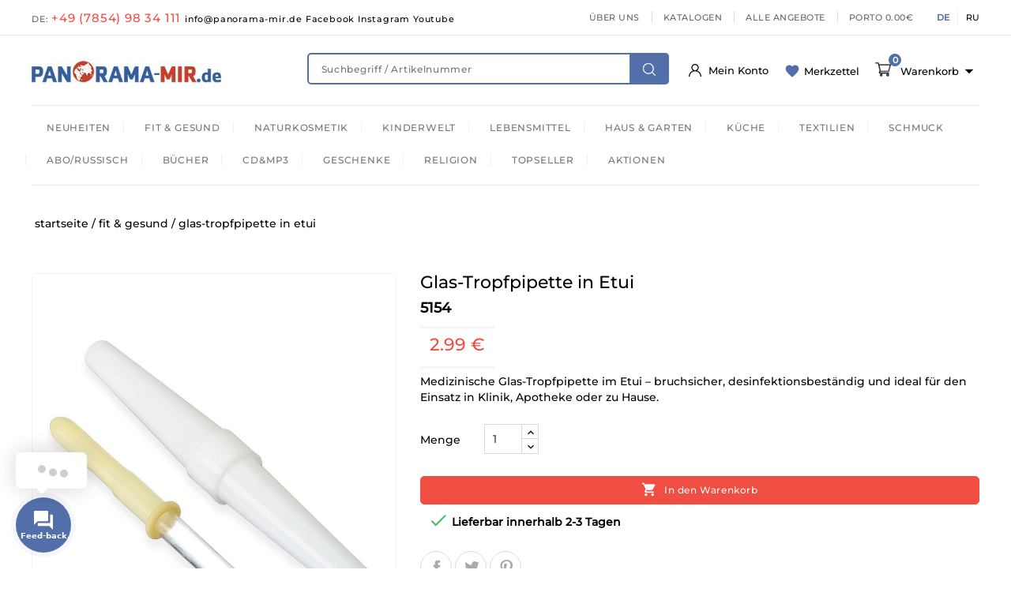

--- FILE ---
content_type: text/html; charset=utf-8
request_url: https://www.panorama-mir.de/de/fitgesund/19748-GlasTropfpipetteinEtui.html
body_size: 25593
content:
<!doctype html>
<html lang="de">

  <head>
    
      
<meta charset="utf-8">


<meta http-equiv="x-ua-compatible" content="ie=edge">



  <link rel="canonical" href="https://www.panorama-mir.de/de/fitgesund/19748-GlasTropfpipetteinEtui.html">

  <title>Medizinische Glas-Tropfpipette im Etui – bruchsicher &amp; hygie</title>
  <meta name="description" content="Hochwertige medizinische Glas-Tropfpipette im Etui – bruchsicher, mehrfach desinfizierbar und ideal für präzises Dosieren in Klinik, Labor oder Zuhause.">
  <meta name="keywords" content="Glas-Tropfpipette, medizinische Pipette, Tropfpipette im Etui, bruchsicher, Laborbedarf, Medizinbedarf, Präzisionspipette, Desinfektionsbeständig, Mehrwegpipette, Apotheke, Klinikbedarf, Dosierhilfe">
  <meta name="google-site-verification" content="-AeZIL3w9b4bhxGw0apjUp5FVBO9RZunb5RoF8E4uyE" />
  <meta name="facebook-domain-verification" content="3ujh6o8sm8l38ioo4anb4rfcmqj4ig" />
    


<meta name="viewport" content="width=device-width, initial-scale=1">



<link rel="icon" type="image/vnd.microsoft.icon" href="https://www.panorama-mir.de/img/favicon.ico?1628686693">
<link rel="shortcut icon" type="image/x-icon" href="https://www.panorama-mir.de/img/favicon.ico?1628686693">



<!-- Yandex.Metrika counter -->

<script type="text/javascript" >
(function(m,e,t,r,i,k,a){m[i]=m[i]||function(){(m[i].a=m[i].a||[]).push(arguments)};
m[i].l=1*new Date();k=e.createElement(t),a=e.getElementsByTagName(t)[0],k.async=1,k.src=r,a.parentNode.insertBefore(k,a)})
(window, document, "script", "https://mc.yandex.ru/metrika/tag.js", "ym");

ym(88991125, "init", {
clickmap:true,
trackLinks:true,
accurateTrackBounce:true,
webvisor:true
});
</script>


<noscript><div><img src="https://mc.yandex.ru/watch/88991125" style="position:absolute; left:-9999px;" alt="" /></div></noscript>
<!-- /Yandex.Metrika counter -->

<!-- Meta Pixel Code -->

<script>
!function(f,b,e,v,n,t,s)
{if(f.fbq)return;n=f.fbq=function(){n.callMethod?
n.callMethod.apply(n,arguments):n.queue.push(arguments)};
if(!f._fbq)f._fbq=n;n.push=n;n.loaded=!0;n.version='2.0';
n.queue=[];t=b.createElement(e);t.async=!0;
t.src=v;s=b.getElementsByTagName(e)[0];
s.parentNode.insertBefore(t,s)}(window, document,'script',
'https://connect.facebook.net/en_US/fbevents.js');
fbq('init', '1200193697428421');
fbq('track', 'PageView');
</script>

<noscript><img height="1" width="1" style="display:none"
src="https://www.facebook.com/tr?id=1200193697428421&ev=PageView&noscript=1"
/></noscript>
<!-- End Meta Pixel Code -->


<!--link href="https://fonts.googleapis.com/css?family=Caveat:400,700|Lato:300,300i,400,400i,700,700i,900,900i|Lobster|Montserrat:300,300i,400,400i,500,500i,600,600i,700,700i,800,800i,900,900i|Oswald:200,300,400,500,600,700&display=swap&subset=cyrillic,cyrillic-ext,latin-ext" rel="stylesheet"-->


    <link rel="stylesheet" href="https://www.panorama-mir.de/themes/PRSADD086/assets/cache/theme-cdd966255.css" type="text/css" media="all">




    <script type="text/javascript" src="https://www.panorama-mir.de/themes/PRSADD086/assets/cache/head-cf2915254.js" ></script>


  <script type="text/javascript">
        var AdvancedEmailGuardData = {"meta":{"isGDPREnabled":true,"isLegacyOPCEnabled":false,"isLegacyMAModuleEnabled":false,"validationError":null},"settings":{"recaptcha":{"type":"v2_cbx","key":"6LcRG1ohAAAAAC6YXK2lM77QwabKP0qwoa-q80gK","forms":{"contact_us":{"size":"normal","align":"offset","offset":3},"login":{"size":"normal","align":"center","offset":1},"reset_password":{"size":"normal","align":"center","offset":1},"newsletter":{"size":"normal","align":"left","offset":1},"write_review":{"size":"normal","align":"left","offset":1},"notify_when_in_stock":{"size":"normal","align":"left","offset":1},"send_to_friend":{"size":"normal","align":"left","offset":1}},"language":"browser","theme":"light","position":"bottomleft","hidden":false,"deferred":false}},"context":{"ps":{"v17":true,"v17pc":true,"v17ch":true,"v16":false,"v161":false,"v15":false},"languageCode":"de","pageName":"product"},"trans":{"genericError":"Es ist ein Fehler aufgetreten, bitte versuchen Sie es erneut."}};
        var btGapTag = {"tagContent":{"tracking_type":{"label":"tracking_type","value":"view_item"},"content_type":{"label":"content_type","value":"'product'"},"contents":{"label":"contents","value":[{"item_id":19748,"item_name":"Glas-Tropfpipette in Etui ","currency":"EUR","item_category":"Startseite>FIT & GESUND>Glas-Tropfpipette in Etui","price":2.99,"item_brand":"No brand"}]},"coupon_name":{"label":"coupon","value":"no_coupon"},"value":{"label":"value","value":2.99},"currency":{"label":"currency","value":"EUR"}},"elementCategoryProduct":"article.product-miniature","elementShipping":"input[type=radio]","elementPayment":".ps-shown-by-js","elementlogin":"button#submit-login","elementsignup":"div.no-account","elementWishCat":"","elementWishProd":"","gaId":"G-VNE6E5VP5Z","gaEnable":"1","bEnableUa":false,"sUAcode":"","ajaxUrl":"https:\/\/www.panorama-mir.de\/de\/module\/ganalyticspro\/ajax","token":"b0522d1ab689c20e1a5f0d55f8a5508f","bRefund":false,"bPartialRefund":false,"bUseConsent":"1","bConsentHtmlElement":"","bConsentHtmlElementSecond":"","iConsentConsentLvl":0,"referer":null,"acbIsInstalled":true,"tagCurrency":"EUR"};
        var prestashop = {"cart":{"products":[],"totals":{"total":{"type":"total","label":"Gesamt","amount":0,"value":"0.00\u00a0\u20ac"},"total_including_tax":{"type":"total","label":"Gesamt (inkl. MwSt.)","amount":0,"value":"0.00\u00a0\u20ac"},"total_excluding_tax":{"type":"total","label":"Gesamtpreis o. MwSt.","amount":0,"value":"0.00\u00a0\u20ac"}},"subtotals":{"products":{"type":"products","label":"Zwischensumme","amount":0,"value":"0.00\u00a0\u20ac"},"discounts":null,"shipping":{"type":"shipping","label":"Versand","amount":0,"value":""},"tax":null},"products_count":0,"summary_string":"0 Artikel","vouchers":{"allowed":1,"added":[]},"discounts":[{"id_cart_rule":"112128","id_customer":"0","date_from":"2025-12-16 23:59:00","date_to":"2026-02-28 23:59:00","description":"-15  \u0441\u043a\u0438\u0434\u043a\u0430  \u043e\u0442  99,99 \u0434\u043e 28.02.2025","quantity":"906","quantity_per_user":"1","priority":"1","partial_use":"0","code":"BONUS20","minimum_amount":"99.000000","minimum_amount_tax":"1","minimum_amount_currency":"1","minimum_amount_shipping":"0","country_restriction":"0","carrier_restriction":"0","group_restriction":"0","cart_rule_restriction":"1","product_restriction":"0","shop_restriction":"0","free_shipping":"0","reduction_percent":"0.00","reduction_amount":"15.000000","reduction_tax":"1","reduction_currency":"1","reduction_product":"0","reduction_exclude_special":"0","gift_product":"0","gift_product_attribute":"0","highlight":"1","active":"1","date_add":"2025-04-17 11:05:17","date_upd":"2026-01-30 11:42:37","id_lang":"1","name":"15 Euro \/ Treuebonus ab 99,99 \u20ac Bestellwert!","quantity_for_user":1},{"id_cart_rule":"112081","id_customer":"0","date_from":"2022-09-20 14:00:00","date_to":"2027-07-20 14:00:00","description":"\u0411\u0435\u0441\u043f\u043b\u0430\u0442\u043d\u0430\u044f \u0434\u043e\u0441\u0442\u0430\u0432\u043a\u0430 \u043e\u0442 69,00 \u0435\u0432\u0440\u043e \u043f\u043e \u0413\u0435\u0440\u043c\u0430\u043d\u0438\u0438  \u0441 2025 \u0433\u043e\u0434\u0430, \u0434\u043e \u044d\u0442\u043e\u0433\u043e \u0431\u044b\u043b\u0430 \u0433\u0440\u0430\u043d\u0438\u0446\u0430  59,90","quantity":"4989307","quantity_per_user":"100","priority":"3","partial_use":"0","code":"","minimum_amount":"69.000000","minimum_amount_tax":"1","minimum_amount_currency":"1","minimum_amount_shipping":"0","country_restriction":"1","carrier_restriction":"0","group_restriction":"0","cart_rule_restriction":"1","product_restriction":"1","shop_restriction":"0","free_shipping":"1","reduction_percent":"0.00","reduction_amount":"0.000000","reduction_tax":"1","reduction_currency":"1","reduction_product":"0","reduction_exclude_special":"0","gift_product":"0","gift_product_attribute":"0","highlight":"1","active":"1","date_add":"2022-09-20 14:03:45","date_upd":"2026-01-30 12:05:47","id_lang":"1","name":"Versandkostenfrei ab 69.00 \u20ac ","quantity_for_user":100}],"minimalPurchase":0,"minimalPurchaseRequired":""},"currency":{"name":"Euro","iso_code":"EUR","iso_code_num":"978","sign":"\u20ac"},"customer":{"lastname":null,"firstname":null,"email":null,"birthday":null,"newsletter":null,"newsletter_date_add":null,"optin":null,"website":null,"company":null,"siret":null,"ape":null,"is_logged":false,"gender":{"type":null,"name":null},"addresses":[]},"language":{"name":"Deutsch (German)","iso_code":"de","locale":"de-DE","language_code":"de","is_rtl":"0","date_format_lite":"d.m.Y","date_format_full":"d.m.Y H:i:s","id":1},"page":{"title":"","canonical":null,"meta":{"title":"Medizinische Glas-Tropfpipette im Etui \u2013 bruchsicher & hygie","description":"Hochwertige medizinische Glas-Tropfpipette im Etui \u2013 bruchsicher, mehrfach desinfizierbar und ideal f\u00fcr pr\u00e4zises Dosieren in Klinik, Labor oder Zuhause.","keywords":"Glas-Tropfpipette, medizinische Pipette, Tropfpipette im Etui, bruchsicher, Laborbedarf, Medizinbedarf, Pr\u00e4zisionspipette, Desinfektionsbest\u00e4ndig, Mehrwegpipette, Apotheke, Klinikbedarf, Dosierhilfe","robots":"index"},"page_name":"product","body_classes":{"lang-de":true,"lang-rtl":false,"country-DE":true,"currency-EUR":true,"layout-full-width":true,"page-product":true,"tax-display-disabled":true,"product-id-19748":true,"product-Glas-Tropfpipette in Etui":true,"product-id-category-4":true,"product-id-manufacturer-0":true,"product-id-supplier-1":true,"product-available-for-order":true},"admin_notifications":[]},"shop":{"name":"Panorama Mir","logo":"https:\/\/www.panorama-mir.de\/img\/panorama-mir-logo-1628686683.jpg","stores_icon":"https:\/\/www.panorama-mir.de\/img\/logo_stores.png","favicon":"https:\/\/www.panorama-mir.de\/img\/favicon.ico"},"urls":{"base_url":"https:\/\/www.panorama-mir.de\/","current_url":"https:\/\/www.panorama-mir.de\/de\/fitgesund\/19748-GlasTropfpipetteinEtui.html","shop_domain_url":"https:\/\/www.panorama-mir.de","img_ps_url":"https:\/\/www.panorama-mir.de\/img\/","img_cat_url":"https:\/\/www.panorama-mir.de\/img\/c\/","img_lang_url":"https:\/\/www.panorama-mir.de\/img\/l\/","img_prod_url":"https:\/\/www.panorama-mir.de\/img\/p\/","img_manu_url":"https:\/\/www.panorama-mir.de\/img\/m\/","img_sup_url":"https:\/\/www.panorama-mir.de\/img\/su\/","img_ship_url":"https:\/\/www.panorama-mir.de\/img\/s\/","img_store_url":"https:\/\/www.panorama-mir.de\/img\/st\/","img_col_url":"https:\/\/www.panorama-mir.de\/img\/co\/","img_url":"https:\/\/www.panorama-mir.de\/themes\/PRSADD086\/assets\/img\/","css_url":"https:\/\/www.panorama-mir.de\/themes\/PRSADD086\/assets\/css\/","js_url":"https:\/\/www.panorama-mir.de\/themes\/PRSADD086\/assets\/js\/","pic_url":"https:\/\/www.panorama-mir.de\/upload\/","pages":{"address":"https:\/\/www.panorama-mir.de\/de\/adresse","addresses":"https:\/\/www.panorama-mir.de\/de\/adressen","authentication":"https:\/\/www.panorama-mir.de\/de\/anmeldung","cart":"https:\/\/www.panorama-mir.de\/de\/warenkorb","category":"https:\/\/www.panorama-mir.de\/de\/index.php?controller=category","cms":"https:\/\/www.panorama-mir.de\/de\/index.php?controller=cms","contact":"https:\/\/www.panorama-mir.de\/de\/kontakt","discount":"https:\/\/www.panorama-mir.de\/de\/Rabatt","guest_tracking":"https:\/\/www.panorama-mir.de\/de\/auftragsverfolgung-gast","history":"https:\/\/www.panorama-mir.de\/de\/bestellungsverlauf","identity":"https:\/\/www.panorama-mir.de\/de\/profil","index":"https:\/\/www.panorama-mir.de\/de\/","my_account":"https:\/\/www.panorama-mir.de\/de\/mein-Konto","order_confirmation":"https:\/\/www.panorama-mir.de\/de\/bestellbestatigung","order_detail":"https:\/\/www.panorama-mir.de\/de\/index.php?controller=order-detail","order_follow":"https:\/\/www.panorama-mir.de\/de\/bestellverfolgung","order":"https:\/\/www.panorama-mir.de\/de\/Bestellung","order_return":"https:\/\/www.panorama-mir.de\/de\/index.php?controller=order-return","order_slip":"https:\/\/www.panorama-mir.de\/de\/bestellschein","pagenotfound":"https:\/\/www.panorama-mir.de\/de\/seite-nicht-gefunden","password":"https:\/\/www.panorama-mir.de\/de\/passwort-zuruecksetzen","pdf_invoice":"https:\/\/www.panorama-mir.de\/de\/index.php?controller=pdf-invoice","pdf_order_return":"https:\/\/www.panorama-mir.de\/de\/index.php?controller=pdf-order-return","pdf_order_slip":"https:\/\/www.panorama-mir.de\/de\/index.php?controller=pdf-order-slip","prices_drop":"https:\/\/www.panorama-mir.de\/de\/angebote","product":"https:\/\/www.panorama-mir.de\/de\/index.php?controller=product","search":"https:\/\/www.panorama-mir.de\/de\/suche","sitemap":"https:\/\/www.panorama-mir.de\/de\/Sitemap","stores":"https:\/\/www.panorama-mir.de\/de\/shops","supplier":"https:\/\/www.panorama-mir.de\/de\/lieferant","register":"https:\/\/www.panorama-mir.de\/de\/anmeldung?create_account=1","order_login":"https:\/\/www.panorama-mir.de\/de\/Bestellung?login=1"},"alternative_langs":{"de":"https:\/\/www.panorama-mir.de\/de\/fitgesund\/19748-GlasTropfpipetteinEtui.html","ru-ru":"https:\/\/www.panorama-mir.de\/ru\/fitgesund\/19748-GlasTropfpipetteinEtui.html"},"theme_assets":"\/themes\/PRSADD086\/assets\/","actions":{"logout":"https:\/\/www.panorama-mir.de\/de\/?mylogout="},"no_picture_image":{"bySize":{"cart_default":{"url":"https:\/\/www.panorama-mir.de\/img\/p\/de-default-cart_default.jpg","width":78,"height":98},"small_default":{"url":"https:\/\/www.panorama-mir.de\/img\/p\/de-default-small_default.jpg","width":78,"height":98},"home_default":{"url":"https:\/\/www.panorama-mir.de\/img\/p\/de-default-home_default.jpg","width":222,"height":278},"medium_default":{"url":"https:\/\/www.panorama-mir.de\/img\/p\/de-default-medium_default.jpg","width":452,"height":566},"large_default":{"url":"https:\/\/www.panorama-mir.de\/img\/p\/de-default-large_default.jpg","width":799,"height":1000}},"small":{"url":"https:\/\/www.panorama-mir.de\/img\/p\/de-default-cart_default.jpg","width":78,"height":98},"medium":{"url":"https:\/\/www.panorama-mir.de\/img\/p\/de-default-home_default.jpg","width":222,"height":278},"large":{"url":"https:\/\/www.panorama-mir.de\/img\/p\/de-default-large_default.jpg","width":799,"height":1000},"legend":""}},"configuration":{"display_taxes_label":false,"display_prices_tax_incl":true,"is_catalog":false,"show_prices":true,"opt_in":{"partner":false},"quantity_discount":{"type":"discount","label":"Rabatt auf St\u00fcckzahl"},"voucher_enabled":1,"return_enabled":0},"field_required":[],"breadcrumb":{"links":[{"title":"Startseite","url":"https:\/\/www.panorama-mir.de\/de\/"},{"title":"FIT & GESUND","url":"https:\/\/www.panorama-mir.de\/de\/4-fitgesund"},{"title":"Glas-Tropfpipette in Etui","url":"https:\/\/www.panorama-mir.de\/de\/fitgesund\/19748-GlasTropfpipetteinEtui.html"}],"count":3},"link":{"protocol_link":"https:\/\/","protocol_content":"https:\/\/"},"time":1769784745,"static_token":"b0522d1ab689c20e1a5f0d55f8a5508f","token":"ea6a826abd99b6f4bd177e24cd697eb6","debug":false};
        var prestashopFacebookAjaxController = "https:\/\/www.panorama-mir.de\/de\/module\/ps_facebook\/Ajax";
        var psemailsubscription_subscription = "https:\/\/www.panorama-mir.de\/de\/module\/ps_emailsubscription\/subscription";
        var removed_products = [];
      </script>



  
<style>
    .c-links .open_cat {
            background-color: #ff4208;
        border-color: #ff4208;
                color: #ffffff;
        }
    .c-links .open_cat:hover {
            background-color: #ffffff;
        border-color: #ffffff;
                color: #ff4208;
        }
    .c-links .download_cat {
            background-color: #000000;
        border-color: #000000;
                color: #ffffff;
            margin-top: 10px;
    }
    .c-links .download_cat:hover {
            background-color: #ffffff;
        border-color: #ffffff;
                color: #000000;
        }
    .c-title {
            color: #000000;
                font-size: 16px;
                font-weight: 600;
        }
    #catalogue_modal .modal-dialog {
            max-width: 800px;
        }
</style>

	<script async src="https://www.googletagmanager.com/gtag/js?id=G-VNE6E5VP5Z"></script>
<!-- Global site tag (gtag.js) - Google Analytics -->
<script async src='https://www.googletagmanager.com/gtag/js?id=UA-98266631-7' data-keepinline></script>
<script data-keepinline>
    
    window.dataLayer = window.dataLayer || [];
    function gtag(){dataLayer.push(arguments);}
    gtag('js', new Date());
    
</script>
<script>
    var baseDir = 'https://www.panorama-mir.de/';    
    var isLogged = '';
    var single_mode = '';
    var added_to_wishlist = 'Das Produkt wurde erfolgreich zu Ihrer Merkliste hinzugefügt.'
    var added_to_wishlist_btn = 'Zur Merkliste hinzugefügt'
    var static_token = 'b0522d1ab689c20e1a5f0d55f8a5508f';
    var advansedwishlist_ajax_controller_url = 'https://www.panorama-mir.de/de/module/advansedwishlist/ajax';
    var idDefaultWishlist = '0';
        var wishlist_btn_icon = '<i class="material-icons">favorite</i>';
    var ps_ws_version = 'advansedwishlistis17';
    </script>    

<script type="text/javascript">
	var bestkitgift_ajax_controller = "https://www.panorama-mir.de/de/module/bestkit_gifts/ajax";
	var bestkitgift_slide_width = 222;
	var bestkitgift_inside_cart = 1;
	var bestkitgift_success_title = "Vielen Dank! ";
	var bestkitgift_success_msg = "Ihr Geschenk wurde dem Warenkorb hinzugefügt";
</script>




    
  <meta property="og:type" content="product">
  <meta property="og:url" content="https://www.panorama-mir.de/de/fitgesund/19748-GlasTropfpipetteinEtui.html">
  <meta property="og:title" content="Medizinische Glas-Tropfpipette im Etui – bruchsicher &amp; hygie">
  <meta property="og:site_name" content="Panorama Mir">
  <meta property="og:description" content="Hochwertige medizinische Glas-Tropfpipette im Etui – bruchsicher, mehrfach desinfizierbar und ideal für präzises Dosieren in Klinik, Labor oder Zuhause.">
  <meta property="og:image" content="https://www.panorama-mir.de/19735-large_default/GlasTropfpipetteinEtui.jpg">
  <meta property="product:pretax_price:amount" content="2.512605">
  <meta property="product:pretax_price:currency" content="EUR">
  <meta property="product:price:amount" content="2.99">
  <meta property="product:price:currency" content="EUR">
    <meta property="product:weight:value" content="0.005000">
  <meta property="product:weight:units" content="kg">
  
  </head>

  <body id="product" class="lang-de country-de currency-eur layout-full-width page-product tax-display-disabled product-id-19748 product-glas-tropfpipette-in-etui product-id-category-4 product-id-manufacturer-0 product-id-supplier-1 product-available-for-order">

    
    
    

    <main id="page">
      
              

      <header id="header">
        
          
<nav class="header-nav">
	<div class="container">
		<div class="hidden-md-down">
			<div class="left-nav">
				<div id="tmnavcmsblock">
  <p>DE: <span class="top-phone">+49 (7854) 98 34 111 </span><a href="mailto:info@panorama-mir.de">info@panorama-mir.de </a><a href="https://www.facebook.com/Panorama-mirde-111195280601185/" target="_blank" rel="noreferrer noopener">Facebook </a> <a href="https://www.instagram.com/panorama_mir/?hl=de" target="_blank" rel="noreferrer noopener">Instagram </a><a href="https://www.youtube.com/channel/UCqYNcb_RYmRkMmMEdkiCv_Q" target="_blank" rel="noreferrer noopener">Youtube</a></p>
<p></p>
</div>

			</div>
			
			<div class="right-nav">
				<!-- Block links module -->
<div id="tm_toplink" class="block links">
	<div class="cat-title">
		<i class="material-icons">&#xE896;</i>
	</div>
	
		
	<ul class="block_content">
			 
			<li>
				<a href="/ru/content/15-o-kompanii" title="ÜBER UNS" >ÜBER UNS</a></li>
					 
			<li>
				<a href="/catalog" title="KATALOGEN" >KATALOGEN</a></li>
					 
			<li>
				<a href="/de/content/16-vse-akcii" title="ALLE ANGEBOTE" >ALLE ANGEBOTE</a></li>
					 
			<li>
				<a href="https://www.panorama-mir.de/ru/248-produkt-dabei-portofrei" title="PORTO 0.00€" >PORTO 0.00€</a></li>
				</ul>
</div>
<!-- /Block links module -->
<div id="_desktop_language_selector">
	<ul>
			<li  class="current" >
			<a href="https://www.panorama-mir.de/de/fitgesund/19748-GlasTropfpipetteinEtui.html" class="">DE</a>
		</li>
			<li >
			<a href="https://www.panorama-mir.de/ru/fitgesund/19748-GlasTropfpipetteinEtui.html" class="">RU</a>
		</li>
		</ul>
</div>

			</div>
		</div>
		
		<div class="hidden-lg-up text-xs-center mobile">
				<div class="text-xs-left mobile hidden-lg-up mobile-menu">
			  <div class="container menu-container">
			    <div class="menu-icon">
			     <div class="cat-title"> <i class="material-icons menu-open">&#xE5D2;</i></div>
			    </div>
			  
			    <div id="mobile_top_menu_wrapper" class="row hidden-lg-up">
			      <div class="mobile-menu-inner">
			        <div class="menu-icon">
			       <div class="cat-title title2">   <i class="material-icons menu-close">&#xE5CD;</i>    </div>
			        </div>
			        <div class="js-top-menu mobile" id="_mobile_top_menu"></div>
			       
			      </div>
			    </div>
			  </div>
			</div>
			<div class="top-logo" id="_mobile_logo"></div>

			<div class="pull-xs-right" id="_mobile_cart"></div>
			<div class="pull-xs-right" id="_mobile_user_info"></div>
			<div class="right-nav">
				<!-- Block links module -->
<div id="tm_toplink" class="block links">
	<div class="cat-title">
		<i class="material-icons">&#xE896;</i>
	</div>
	
		
	<ul class="block_content">
			 
			<li>
				<a href="/ru/content/15-o-kompanii" title="ÜBER UNS" >ÜBER UNS</a></li>
					 
			<li>
				<a href="/catalog" title="KATALOGEN" >KATALOGEN</a></li>
					 
			<li>
				<a href="/de/content/16-vse-akcii" title="ALLE ANGEBOTE" >ALLE ANGEBOTE</a></li>
					 
			<li>
				<a href="https://www.panorama-mir.de/ru/248-produkt-dabei-portofrei" title="PORTO 0.00€" >PORTO 0.00€</a></li>
				</ul>
</div>
<!-- /Block links module -->
<div id="_desktop_language_selector">
	<ul>
			<li  class="current" >
			<a href="https://www.panorama-mir.de/de/fitgesund/19748-GlasTropfpipetteinEtui.html" class="">DE</a>
		</li>
			<li >
			<a href="https://www.panorama-mir.de/ru/fitgesund/19748-GlasTropfpipetteinEtui.html" class="">RU</a>
		</li>
		</ul>
</div>

			</div>
			<div class="clearfix"></div>
		</div>
        
	</div>
</nav>




	<div class="header-top container">
		
		
			<div class="header_logo hidden-md-down" id="_desktop_logo">
				<a href="https://www.panorama-mir.de/">
				<img class="logo img-responsive" src="https://www.panorama-mir.de/img/panorama-mir-logo-1628686683.jpg" alt="Panorama Mir">
				</a>
			</div>
			<div id="_desktop_cart">
  <div class="blockcart cart-preview inactive" data-refresh-url="//www.panorama-mir.de/de/module/ps_shoppingcart/ajax">
    <div class="header blockcart-header dropdown js-dropdown">
	 
		<a rel="nofollow" href="//www.panorama-mir.de/de/warenkorb?action=show" > 
			<span class="cart-products-count cart_des">0</span>
			<div id="bgimage"></div>

			<i class="cart material-icons hidden-md-down">&#xE8CC;</i>
			<span class="cart-title hidden-md-down">Warenkorb</span>
		<!---	<span class="cart-products-count">( 0 )</span> -->

			<i class="material-icons expand-more">&#xE5C5;</i>
		</a>
		 		
	      </div>
  </div>
</div>
<style>
.wishlist i, .wish_link i{
color: ;
}
</style>
<script>
    var baseDir = 'https://www.panorama-mir.de/';    
    var isLogged = '';
    var single_mode = '';
    var added_to_wishlist = 'Das Produkt wurde erfolgreich zu Ihrer Merkliste hinzugefügt.'
        var added_to_wishlist_btn = '';
    var add_to_wishlist_btn = '';
        var static_token = 'b0522d1ab689c20e1a5f0d55f8a5508f';
    var advansedwishlist_ajax_controller_url = 'https://www.panorama-mir.de/de/module/advansedwishlist/ajax';
    var idDefaultWishlist = '0';
        var wishlist_btn_icon = '<i class="material-icons">favorite</i>';
    var ps_ws_version = 'advansedwishlistis17';
    </script>
<div id="block_wishlist_top"><div class="wish_link wish_link_text wish_link_17">
        <span>Merkzettel</span>
<i class="material-icons">favorite</i>
<div class="allert_note">bitte einloggen
    <p class="login_links">
    <a class="inline" href="https://www.panorama-mir.de/de/mein-Konto">einloggen</a> | <a class="inline" href="https://www.panorama-mir.de/de/mein-Konto">registrieren</a>
    </p>
</div>

    </div>
</div>
<div id="_desktop_user_info">
	
	<div class="user_bg"></div><div class="tm_userinfotitle"> Mein Konto</div>
  <ul class="user-info">
          <a
        href="https://www.panorama-mir.de/de/mein-Konto"
        title="Anmelden zu Ihrem Kundenbereich"
        rel="nofollow"
      >
        <i class="material-icons">&#xE7FF;</i>
        <span class="hidden-md-down">Anmelden</span>
      </a>
      </div><!-- Block search module TOP -->
<div id="search_widget" class="col-lg-4 col-md-5 col-sm-12 search-widget" data-search-controller-url="//www.panorama-mir.de/de/suche">
	<form method="get" action="//www.panorama-mir.de/de/suche">
		<input type="hidden" name="controller" value="search">
		<input type="text" name="s" value="" placeholder="Suchbegriff / Artikelnummer">
		<button type="submit">
			<i class="material-icons search">&#xE8B6;</i>  
			</button>
	</form>
</div>
<!-- /Block search module TOP -->


<div class="menu col-lg-8 col-md-7 js-top-menu position-static hidden-md-down" id="_desktop_top_menu">
    
          <ul class="top-menu" id="top-menu" data-depth="0">
                    <li class="category" id="category-259">
                          <a
                class="dropdown-item"
                href="https://www.panorama-mir.de/de/259-neuheiten" data-depth="0"
                              >
                                NEUHEITEN
              </a>
                          </li>
                    <li class="category" id="category-4">
                          <a
                class="dropdown-item"
                href="https://www.panorama-mir.de/de/4-fitgesund" data-depth="0"
                              >
                                                                      <span class="pull-xs-right hidden-lg-up">
                    <span data-target="#top_sub_menu_56228" data-toggle="collapse" class="navbar-toggler collapse-icons">
                      <i class="material-icons add">&#xE313;</i>
                      <i class="material-icons remove">&#xE316;</i>
                    </span>
                  </span>
                                FIT &amp; GESUND
              </a>
                            <div  class="popover sub-menu js-sub-menu collapse" id="top_sub_menu_56228">
                
          <ul class="top-menu"  data-depth="1">
                    <li class="category" id="category-7">
                          <a
                class="dropdown-item dropdown-submenu"
                href="https://www.panorama-mir.de/de/7-massagefitness" data-depth="1"
                              >
                                Massage &amp; Fitness
              </a>
                          </li>
                    <li class="category" id="category-9">
                          <a
                class="dropdown-item dropdown-submenu"
                href="https://www.panorama-mir.de/de/9-teesundkruter" data-depth="1"
                              >
                                Tees und Kräuter
              </a>
                          </li>
                    <li class="category" id="category-13">
                          <a
                class="dropdown-item dropdown-submenu"
                href="https://www.panorama-mir.de/de/13-nahrungsergnzung" data-depth="1"
                              >
                                Nahrungsergänzung
              </a>
                          </li>
                    <li class="category" id="category-260">
                          <a
                class="dropdown-item dropdown-submenu"
                href="https://www.panorama-mir.de/de/260-gesundeernhrung" data-depth="1"
                              >
                                Gesunde Ernährung
              </a>
                          </li>
                    <li class="category" id="category-272">
                          <a
                class="dropdown-item dropdown-submenu"
                href="https://www.panorama-mir.de/de/272-heilsalbencremes" data-depth="1"
                              >
                                Heilsalben &amp; Cremes
              </a>
                          </li>
                    <li class="category" id="category-330">
                          <a
                class="dropdown-item dropdown-submenu"
                href="https://www.panorama-mir.de/de/330-hygieneprodukte" data-depth="1"
                              >
                                Hygieneprodukte
              </a>
                          </li>
              </ul>
    
				<div class="menu-banners">
				  				</div>
              </div>
                          </li>
                    <li class="category" id="category-12">
                          <a
                class="dropdown-item"
                href="https://www.panorama-mir.de/de/12-naturkosmetik" data-depth="0"
                              >
                                                                      <span class="pull-xs-right hidden-lg-up">
                    <span data-target="#top_sub_menu_17050" data-toggle="collapse" class="navbar-toggler collapse-icons">
                      <i class="material-icons add">&#xE313;</i>
                      <i class="material-icons remove">&#xE316;</i>
                    </span>
                  </span>
                                NATURKOSMETIK
              </a>
                            <div  class="popover sub-menu js-sub-menu collapse" id="top_sub_menu_17050">
                
          <ul class="top-menu"  data-depth="1">
                    <li class="category" id="category-8">
                          <a
                class="dropdown-item dropdown-submenu"
                href="https://www.panorama-mir.de/de/8-parfmerie" data-depth="1"
                              >
                                Parfümerie
              </a>
                          </li>
                    <li class="category" id="category-11">
                          <a
                class="dropdown-item dropdown-submenu"
                href="https://www.panorama-mir.de/de/11-fupflege" data-depth="1"
                              >
                                Fußpflege
              </a>
                          </li>
                    <li class="category" id="category-14">
                          <a
                class="dropdown-item dropdown-submenu"
                href="https://www.panorama-mir.de/de/14-dekorativekosmetik" data-depth="1"
                              >
                                Dekorative Kosmetik
              </a>
                          </li>
                    <li class="category" id="category-15">
                          <a
                class="dropdown-item dropdown-submenu"
                href="https://www.panorama-mir.de/de/15-handnagel" data-depth="1"
                              >
                                Hand &amp; Nagel
              </a>
                          </li>
                    <li class="category" id="category-18">
                          <a
                class="dropdown-item dropdown-submenu"
                href="https://www.panorama-mir.de/de/18-therischele" data-depth="1"
                              >
                                Ätherische Öle
              </a>
                          </li>
                    <li class="category" id="category-24">
                          <a
                class="dropdown-item dropdown-submenu"
                href="https://www.panorama-mir.de/de/24-haarpflege" data-depth="1"
                              >
                                Haarpflege
              </a>
                          </li>
                    <li class="category" id="category-285">
                          <a
                class="dropdown-item dropdown-submenu"
                href="https://www.panorama-mir.de/de/285-gesichtspflege" data-depth="1"
                              >
                                Gesichtspflege
              </a>
                          </li>
                    <li class="category" id="category-286">
                          <a
                class="dropdown-item dropdown-submenu"
                href="https://www.panorama-mir.de/de/286-krperpflege" data-depth="1"
                              >
                                Körperpflege
              </a>
                          </li>
                    <li class="category" id="category-327">
                          <a
                class="dropdown-item dropdown-submenu"
                href="https://www.panorama-mir.de/de/327-mundzahnpflege" data-depth="1"
                              >
                                Mund &amp; Zahn Pflege
              </a>
                          </li>
              </ul>
    
				<div class="menu-banners">
				  				</div>
              </div>
                          </li>
                    <li class="category" id="category-30">
                          <a
                class="dropdown-item"
                href="https://www.panorama-mir.de/de/30-kinderwelt" data-depth="0"
                              >
                                                                      <span class="pull-xs-right hidden-lg-up">
                    <span data-target="#top_sub_menu_12853" data-toggle="collapse" class="navbar-toggler collapse-icons">
                      <i class="material-icons add">&#xE313;</i>
                      <i class="material-icons remove">&#xE316;</i>
                    </span>
                  </span>
                                KINDERWELT
              </a>
                            <div  class="popover sub-menu js-sub-menu collapse" id="top_sub_menu_12853">
                
          <ul class="top-menu"  data-depth="1">
                    <li class="category" id="category-5">
                          <a
                class="dropdown-item dropdown-submenu"
                href="https://www.panorama-mir.de/de/5-plschspielzeuge" data-depth="1"
                              >
                                Plüschspielzeuge
              </a>
                          </li>
                    <li class="category" id="category-17">
                          <a
                class="dropdown-item dropdown-submenu"
                href="https://www.panorama-mir.de/de/17-bausteine" data-depth="1"
                              >
                                Bausteine
              </a>
                          </li>
                    <li class="category" id="category-31">
                          <a
                class="dropdown-item dropdown-submenu"
                href="https://www.panorama-mir.de/de/31-kinderbcher" data-depth="1"
                              >
                                Kinderbücher
              </a>
                          </li>
                    <li class="category" id="category-33">
                          <a
                class="dropdown-item dropdown-submenu"
                href="https://www.panorama-mir.de/de/33-lernspiele" data-depth="1"
                              >
                                Lernspiele
              </a>
                          </li>
                    <li class="category" id="category-34">
                          <a
                class="dropdown-item dropdown-submenu"
                href="https://www.panorama-mir.de/de/34-brettspiele" data-depth="1"
                              >
                                Brettspiele
              </a>
                          </li>
                    <li class="category" id="category-36">
                          <a
                class="dropdown-item dropdown-submenu"
                href="https://www.panorama-mir.de/de/36-frmdchen" data-depth="1"
                              >
                                Für Mädchen
              </a>
                          </li>
                    <li class="category" id="category-37">
                          <a
                class="dropdown-item dropdown-submenu"
                href="https://www.panorama-mir.de/de/37-frjungs" data-depth="1"
                              >
                                Für Jungs
              </a>
                          </li>
              </ul>
    
				<div class="menu-banners">
				  				</div>
              </div>
                          </li>
                    <li class="category" id="category-197">
                          <a
                class="dropdown-item"
                href="https://www.panorama-mir.de/de/197-lebensmittel" data-depth="0"
                              >
                                                                      <span class="pull-xs-right hidden-lg-up">
                    <span data-target="#top_sub_menu_60856" data-toggle="collapse" class="navbar-toggler collapse-icons">
                      <i class="material-icons add">&#xE313;</i>
                      <i class="material-icons remove">&#xE316;</i>
                    </span>
                  </span>
                                LEBENSMITTEL
              </a>
                            <div  class="popover sub-menu js-sub-menu collapse" id="top_sub_menu_60856">
                
          <ul class="top-menu"  data-depth="1">
                    <li class="category" id="category-26">
                          <a
                class="dropdown-item dropdown-submenu"
                href="https://www.panorama-mir.de/de/26-le" data-depth="1"
                              >
                                Öle
              </a>
                          </li>
                    <li class="category" id="category-198">
                          <a
                class="dropdown-item dropdown-submenu"
                href="https://www.panorama-mir.de/de/198-gebck" data-depth="1"
                              >
                                Gebäck
              </a>
                          </li>
                    <li class="category" id="category-199">
                          <a
                class="dropdown-item dropdown-submenu"
                href="https://www.panorama-mir.de/de/199-sigkeiten" data-depth="1"
                              >
                                Süßigkeiten
              </a>
                          </li>
                    <li class="category" id="category-200">
                          <a
                class="dropdown-item dropdown-submenu"
                href="https://www.panorama-mir.de/de/200-alkohol" data-depth="1"
                              >
                                Alkohol
              </a>
                          </li>
                    <li class="category" id="category-201">
                          <a
                class="dropdown-item dropdown-submenu"
                href="https://www.panorama-mir.de/de/201-konserven" data-depth="1"
                              >
                                Konserven
              </a>
                          </li>
                    <li class="category" id="category-202">
                          <a
                class="dropdown-item dropdown-submenu"
                href="https://www.panorama-mir.de/de/202-getreide" data-depth="1"
                              >
                                Getreide
              </a>
                          </li>
                    <li class="category" id="category-203">
                          <a
                class="dropdown-item dropdown-submenu"
                href="https://www.panorama-mir.de/de/203-gewrze" data-depth="1"
                              >
                                Gewürze
              </a>
                          </li>
                    <li class="category" id="category-204">
                          <a
                class="dropdown-item dropdown-submenu"
                href="https://www.panorama-mir.de/de/204-diegetrnke" data-depth="1"
                              >
                                Die Getränke
              </a>
                          </li>
                    <li class="category" id="category-331">
                          <a
                class="dropdown-item dropdown-submenu"
                href="https://www.panorama-mir.de/de/331-suppen" data-depth="1"
                              >
                                Suppen
              </a>
                          </li>
                    <li class="category" id="category-368">
                          <a
                class="dropdown-item dropdown-submenu"
                href="https://www.panorama-mir.de/de/368-fleischprodukte" data-depth="1"
                              >
                                Fleischprodukte
              </a>
                          </li>
                    <li class="category" id="category-369">
                          <a
                class="dropdown-item dropdown-submenu"
                href="https://www.panorama-mir.de/de/369-kaviar" data-depth="1"
                              >
                                Kaviar
              </a>
                          </li>
                    <li class="category" id="category-370">
                          <a
                class="dropdown-item dropdown-submenu"
                href="https://www.panorama-mir.de/de/370-sonnenblumenkerne" data-depth="1"
                              >
                                Sonnenblumenkerne
              </a>
                          </li>
                    <li class="category" id="category-371">
                          <a
                class="dropdown-item dropdown-submenu"
                href="https://www.panorama-mir.de/de/371-tiefkhlware" data-depth="1"
                              >
                                Tiefkühlware
              </a>
                          </li>
                    <li class="category" id="category-372">
                          <a
                class="dropdown-item dropdown-submenu"
                href="https://www.panorama-mir.de/de/372-milchprodukte" data-depth="1"
                              >
                                Milchprodukte
              </a>
                          </li>
              </ul>
    
				<div class="menu-banners">
				  				</div>
              </div>
                          </li>
                    <li class="category" id="category-186">
                          <a
                class="dropdown-item"
                href="https://www.panorama-mir.de/de/186-hausgarten" data-depth="0"
                              >
                                                                      <span class="pull-xs-right hidden-lg-up">
                    <span data-target="#top_sub_menu_84077" data-toggle="collapse" class="navbar-toggler collapse-icons">
                      <i class="material-icons add">&#xE313;</i>
                      <i class="material-icons remove">&#xE316;</i>
                    </span>
                  </span>
                                HAUS &amp; GARTEN
              </a>
                            <div  class="popover sub-menu js-sub-menu collapse" id="top_sub_menu_84077">
                
          <ul class="top-menu"  data-depth="1">
                    <li class="category" id="category-16">
                          <a
                class="dropdown-item dropdown-submenu"
                href="https://www.panorama-mir.de/de/16-tandur" data-depth="1"
                              >
                                Tandur
              </a>
                          </li>
                    <li class="category" id="category-185">
                          <a
                class="dropdown-item dropdown-submenu"
                href="https://www.panorama-mir.de/de/185-taschenkoffer" data-depth="1"
                              >
                                Taschen &amp; Koffer
              </a>
                          </li>
                    <li class="category" id="category-187">
                          <a
                class="dropdown-item dropdown-submenu"
                href="https://www.panorama-mir.de/de/187-reinigungwsche" data-depth="1"
                              >
                                Reinigung &amp; Wäsche
              </a>
                          </li>
                    <li class="category" id="category-188">
                          <a
                class="dropdown-item dropdown-submenu"
                href="https://www.panorama-mir.de/de/188-freizetpicknick" data-depth="1"
                              >
                                Freizet &amp; Picknick
              </a>
                          </li>
                    <li class="category" id="category-189">
                          <a
                class="dropdown-item dropdown-submenu"
                href="https://www.panorama-mir.de/de/189-gartenausrstung" data-depth="1"
                              >
                                Gartenausrüstung
              </a>
                          </li>
                    <li class="category" id="category-193">
                          <a
                class="dropdown-item dropdown-submenu"
                href="https://www.panorama-mir.de/de/193-gartensauna" data-depth="1"
                              >
                                Garten &amp; Sauna
              </a>
                          </li>
                    <li class="category" id="category-205">
                          <a
                class="dropdown-item dropdown-submenu"
                href="https://www.panorama-mir.de/de/205-feng-shuifrzuhause" data-depth="1"
                              >
                                Feng-Shui für Zuhause
              </a>
                          </li>
                    <li class="category" id="category-244">
                          <a
                class="dropdown-item dropdown-submenu"
                href="https://www.panorama-mir.de/de/244-innenausstattung" data-depth="1"
                              >
                                Innenausstattung
              </a>
                          </li>
                    <li class="category" id="category-263">
                          <a
                class="dropdown-item dropdown-submenu"
                href="https://www.panorama-mir.de/de/263-familienfeste" data-depth="1"
                              >
                                Familienfeste
              </a>
                          </li>
                    <li class="category" id="category-279">
                          <a
                class="dropdown-item dropdown-submenu"
                href="https://www.panorama-mir.de/de/279-kesselgrill" data-depth="1"
                              >
                                Kessel &amp; Grill
              </a>
                          </li>
              </ul>
    
				<div class="menu-banners">
				  				</div>
              </div>
                          </li>
                    <li class="category" id="category-192">
                          <a
                class="dropdown-item"
                href="https://www.panorama-mir.de/de/192-kche" data-depth="0"
                              >
                                                                      <span class="pull-xs-right hidden-lg-up">
                    <span data-target="#top_sub_menu_83068" data-toggle="collapse" class="navbar-toggler collapse-icons">
                      <i class="material-icons add">&#xE313;</i>
                      <i class="material-icons remove">&#xE316;</i>
                    </span>
                  </span>
                                KÜCHE
              </a>
                            <div  class="popover sub-menu js-sub-menu collapse" id="top_sub_menu_83068">
                
          <ul class="top-menu"  data-depth="1">
                    <li class="category" id="category-191">
                          <a
                class="dropdown-item dropdown-submenu"
                href="https://www.panorama-mir.de/de/191-tongeschirr" data-depth="1"
                              >
                                Tongeschirr
              </a>
                          </li>
                    <li class="category" id="category-194">
                          <a
                class="dropdown-item dropdown-submenu"
                href="https://www.panorama-mir.de/de/194-pfannenkessel" data-depth="1"
                              >
                                Pfannen &amp; Kessel
              </a>
                          </li>
                    <li class="category" id="category-195">
                          <a
                class="dropdown-item dropdown-submenu"
                href="https://www.panorama-mir.de/de/195-kochbcher" data-depth="1"
                              >
                                Kochbücher
              </a>
                          </li>
                    <li class="category" id="category-196">
                          <a
                class="dropdown-item dropdown-submenu"
                href="https://www.panorama-mir.de/de/196-kchenzubehr" data-depth="1"
                              >
                                Küchenzubehör
              </a>
                          </li>
                    <li class="category" id="category-249">
                          <a
                class="dropdown-item dropdown-submenu"
                href="https://www.panorama-mir.de/de/249-kchengerte" data-depth="1"
                              >
                                Küchengeräte
              </a>
                          </li>
                    <li class="category" id="category-254">
                          <a
                class="dropdown-item dropdown-submenu"
                href="https://www.panorama-mir.de/de/254-kchengeschirr" data-depth="1"
                              >
                                Küchengeschirr
              </a>
                          </li>
                    <li class="category" id="category-269">
                          <a
                class="dropdown-item dropdown-submenu"
                href="https://www.panorama-mir.de/de/269-kchentextilien" data-depth="1"
                              >
                                Küchentextilien
              </a>
                          </li>
              </ul>
    
				<div class="menu-banners">
				  				</div>
              </div>
                          </li>
                    <li class="category" id="category-190">
                          <a
                class="dropdown-item"
                href="https://www.panorama-mir.de/de/190-textilien" data-depth="0"
                              >
                                                                      <span class="pull-xs-right hidden-lg-up">
                    <span data-target="#top_sub_menu_63875" data-toggle="collapse" class="navbar-toggler collapse-icons">
                      <i class="material-icons add">&#xE313;</i>
                      <i class="material-icons remove">&#xE316;</i>
                    </span>
                  </span>
                                TEXTILIEN
              </a>
                            <div  class="popover sub-menu js-sub-menu collapse" id="top_sub_menu_63875">
                
          <ul class="top-menu"  data-depth="1">
                    <li class="category" id="category-10">
                          <a
                class="dropdown-item dropdown-submenu"
                href="https://www.panorama-mir.de/de/10-stricken" data-depth="1"
                              >
                                Stricken
              </a>
                          </li>
                    <li class="category" id="category-355">
                          <a
                class="dropdown-item dropdown-submenu"
                href="https://www.panorama-mir.de/de/355-tagesdecken" data-depth="1"
                              >
                                Tagesdecken
              </a>
                          </li>
                    <li class="category" id="category-356">
                          <a
                class="dropdown-item dropdown-submenu"
                href="https://www.panorama-mir.de/de/356-frdiekche" data-depth="1"
                              >
                                Für die Küche
              </a>
                          </li>
                    <li class="category" id="category-357">
                          <a
                class="dropdown-item dropdown-submenu"
                href="https://www.panorama-mir.de/de/357-kleidung" data-depth="1"
                              >
                                Kleidung
              </a>
                          </li>
                    <li class="category" id="category-358">
                          <a
                class="dropdown-item dropdown-submenu"
                href="https://www.panorama-mir.de/de/358-schuhe" data-depth="1"
                              >
                                Schuhe
              </a>
                          </li>
                    <li class="category" id="category-359">
                          <a
                class="dropdown-item dropdown-submenu"
                href="https://www.panorama-mir.de/de/359-schals" data-depth="1"
                              >
                                Schals
              </a>
                          </li>
                    <li class="category" id="category-360">
                          <a
                class="dropdown-item dropdown-submenu"
                href="https://www.panorama-mir.de/de/360-accessoires" data-depth="1"
                              >
                                Accessoires
              </a>
                          </li>
              </ul>
    
				<div class="menu-banners">
				  				</div>
              </div>
                          </li>
                    <li class="category" id="category-157">
                          <a
                class="dropdown-item"
                href="https://www.panorama-mir.de/de/157-schmuck" data-depth="0"
                              >
                                                                      <span class="pull-xs-right hidden-lg-up">
                    <span data-target="#top_sub_menu_51215" data-toggle="collapse" class="navbar-toggler collapse-icons">
                      <i class="material-icons add">&#xE313;</i>
                      <i class="material-icons remove">&#xE316;</i>
                    </span>
                  </span>
                                SCHMUCK
              </a>
                            <div  class="popover sub-menu js-sub-menu collapse" id="top_sub_menu_51215">
                
          <ul class="top-menu"  data-depth="1">
                    <li class="category" id="category-172">
                          <a
                class="dropdown-item dropdown-submenu"
                href="https://www.panorama-mir.de/de/172-silberschmuck-925" data-depth="1"
                              >
                                                                      <span class="pull-xs-right hidden-lg-up">
                    <span data-target="#top_sub_menu_40511" data-toggle="collapse" class="navbar-toggler collapse-icons">
                      <i class="material-icons add">&#xE313;</i>
                      <i class="material-icons remove">&#xE316;</i>
                    </span>
                  </span>
                                SILBERSCHMUCK 925
              </a>
                            <div  class="collapse" id="top_sub_menu_40511">
                
          <ul class="top-menu"  data-depth="2">
                    <li class="category" id="category-265">
                          <a
                class="dropdown-item"
                href="https://www.panorama-mir.de/de/265-sonstigesbauchpiercing" data-depth="2"
                              >
                                Sonstiges, Bauchpiercing
              </a>
                          </li>
                    <li class="category" id="category-386">
                          <a
                class="dropdown-item"
                href="https://www.panorama-mir.de/de/386-ketten--armbnder--silber-925" data-depth="2"
                              >
                                Ketten &amp; Armbänder, Silber 925
              </a>
                          </li>
                    <li class="category" id="category-387">
                          <a
                class="dropdown-item"
                href="https://www.panorama-mir.de/de/387-anhnger--silber-925" data-depth="2"
                              >
                                Anhänger, Silber 925
              </a>
                          </li>
                    <li class="category" id="category-388">
                          <a
                class="dropdown-item"
                href="https://www.panorama-mir.de/de/388-kreuze-und-ikone--silber-925" data-depth="2"
                              >
                                Kreuze und Ikone, Silber 925
              </a>
                          </li>
                    <li class="category" id="category-389">
                          <a
                class="dropdown-item"
                href="https://www.panorama-mir.de/de/389-kinderschmuck--silber-925" data-depth="2"
                              >
                                Kinderschmuck, Silber 925
              </a>
                          </li>
                    <li class="category" id="category-390">
                          <a
                class="dropdown-item"
                href="https://www.panorama-mir.de/de/390-ohrstecker--silber-925" data-depth="2"
                              >
                                Ohrstecker, Silber 925
              </a>
                          </li>
                    <li class="category" id="category-391">
                          <a
                class="dropdown-item"
                href="https://www.panorama-mir.de/de/391-garnituren--silber-925" data-depth="2"
                              >
                                Garnituren, Silber 925
              </a>
                          </li>
                    <li class="category" id="category-392">
                          <a
                class="dropdown-item"
                href="https://www.panorama-mir.de/de/392-ohrringe--silber-925" data-depth="2"
                              >
                                Ohrringe, Silber 925
              </a>
                          </li>
                    <li class="category" id="category-393">
                          <a
                class="dropdown-item"
                href="https://www.panorama-mir.de/de/393-damenringe--silber-925" data-depth="2"
                              >
                                Damenringe, Silber 925
              </a>
                          </li>
                    <li class="category" id="category-394">
                          <a
                class="dropdown-item"
                href="https://www.panorama-mir.de/de/394-freundschaftsringe--silber-925" data-depth="2"
                              >
                                Freundschaftsringe, Silber 925
              </a>
                          </li>
                    <li class="category" id="category-395">
                          <a
                class="dropdown-item"
                href="https://www.panorama-mir.de/de/395-sternzeichen--silber-925" data-depth="2"
                              >
                                Sternzeichen, Silber 925
              </a>
                          </li>
                    <li class="category" id="category-396">
                          <a
                class="dropdown-item"
                href="https://www.panorama-mir.de/de/396-herrenringe--silber-925" data-depth="2"
                              >
                                Herrenringe, Silber 925
              </a>
                          </li>
                    <li class="category" id="category-397">
                          <a
                class="dropdown-item"
                href="https://www.panorama-mir.de/de/397-collier--silber-925" data-depth="2"
                              >
                                Collier, Silber 925
              </a>
                          </li>
                    <li class="category" id="category-398">
                          <a
                class="dropdown-item"
                href="https://www.panorama-mir.de/de/398-brosche--bauchpiercing--silber-925" data-depth="2"
                              >
                                Brosche, Bauchpiercing, Silber 925
              </a>
                          </li>
                    <li class="category" id="category-399">
                          <a
                class="dropdown-item"
                href="https://www.panorama-mir.de/de/399-kinderlffel--silber-925" data-depth="2"
                              >
                                Kinderlöffel, Silber 925
              </a>
                          </li>
                    <li class="category" id="category-400">
                          <a
                class="dropdown-item"
                href="https://www.panorama-mir.de/de/400-accessories--silber-925" data-depth="2"
                              >
                                Accessories, Silber 925
              </a>
                          </li>
                    <li class="category" id="category-401">
                          <a
                class="dropdown-item"
                href="https://www.panorama-mir.de/de/401-silberbarren-999" data-depth="2"
                              >
                                Silberbarren 999
              </a>
                          </li>
              </ul>
    
				<div class="menu-banners">
				  				</div>
              </div>
                          </li>
                    <li class="category" id="category-349">
                          <a
                class="dropdown-item dropdown-submenu"
                href="https://www.panorama-mir.de/de/349-sonderangebote" data-depth="1"
                              >
                                                                      <span class="pull-xs-right hidden-lg-up">
                    <span data-target="#top_sub_menu_86764" data-toggle="collapse" class="navbar-toggler collapse-icons">
                      <i class="material-icons add">&#xE313;</i>
                      <i class="material-icons remove">&#xE316;</i>
                    </span>
                  </span>
                                SONDERANGEBOTE
              </a>
                            <div  class="collapse" id="top_sub_menu_86764">
                
          <ul class="top-menu"  data-depth="2">
                    <li class="category" id="category-402">
                          <a
                class="dropdown-item"
                href="https://www.panorama-mir.de/de/402-sonderangebote--gold-585" data-depth="2"
                              >
                                Sonderangebote, Gold 585
              </a>
                          </li>
                    <li class="category" id="category-403">
                          <a
                class="dropdown-item"
                href="https://www.panorama-mir.de/de/403-sonderangebote--silber-925" data-depth="2"
                              >
                                Sonderangebote, Silber 925
              </a>
                          </li>
              </ul>
    
				<div class="menu-banners">
				  				</div>
              </div>
                          </li>
                    <li class="category" id="category-425">
                          <a
                class="dropdown-item dropdown-submenu"
                href="https://www.panorama-mir.de/de/425-rotgold-585" data-depth="1"
                              >
                                                                      <span class="pull-xs-right hidden-lg-up">
                    <span data-target="#top_sub_menu_23236" data-toggle="collapse" class="navbar-toggler collapse-icons">
                      <i class="material-icons add">&#xE313;</i>
                      <i class="material-icons remove">&#xE316;</i>
                    </span>
                  </span>
                                ROTGOLD 585
              </a>
                            <div  class="collapse" id="top_sub_menu_23236">
                
          <ul class="top-menu"  data-depth="2">
                    <li class="category" id="category-426">
                          <a
                class="dropdown-item"
                href="https://www.panorama-mir.de/de/426-kreuze--ikone--gold-585" data-depth="2"
                              >
                                Kreuze &amp; Ikone, Gold 585
              </a>
                          </li>
                    <li class="category" id="category-437">
                          <a
                class="dropdown-item"
                href="https://www.panorama-mir.de/de/437-ketten--gold-585-" data-depth="2"
                              >
                                Ketten, Gold 585 
              </a>
                          </li>
              </ul>
    
				<div class="menu-banners">
				  				</div>
              </div>
                          </li>
                    <li class="category" id="category-432">
                          <a
                class="dropdown-item dropdown-submenu"
                href="https://www.panorama-mir.de/de/432-neuheiten-" data-depth="1"
                              >
                                                                      <span class="pull-xs-right hidden-lg-up">
                    <span data-target="#top_sub_menu_47317" data-toggle="collapse" class="navbar-toggler collapse-icons">
                      <i class="material-icons add">&#xE313;</i>
                      <i class="material-icons remove">&#xE316;</i>
                    </span>
                  </span>
                                NEUHEITEN 
              </a>
                            <div  class="collapse" id="top_sub_menu_47317">
                
          <ul class="top-menu"  data-depth="2">
                    <li class="category" id="category-433">
                          <a
                class="dropdown-item"
                href="https://www.panorama-mir.de/de/433-rotgold-585" data-depth="2"
                              >
                                Rotgold 585
              </a>
                          </li>
                    <li class="category" id="category-434">
                          <a
                class="dropdown-item"
                href="https://www.panorama-mir.de/de/434-gelbgold-585" data-depth="2"
                              >
                                Gelbgold 585
              </a>
                          </li>
                    <li class="category" id="category-435">
                          <a
                class="dropdown-item"
                href="https://www.panorama-mir.de/de/435-weigold-585" data-depth="2"
                              >
                                Weißgold 585
              </a>
                          </li>
                    <li class="category" id="category-438">
                          <a
                class="dropdown-item"
                href="https://www.panorama-mir.de/de/438-katalog--2025-2026" data-depth="2"
                              >
                                Katalog  2025/2026
              </a>
                          </li>
              </ul>
    
				<div class="menu-banners">
				  				</div>
              </div>
                          </li>
                    <li class="category" id="category-413">
                          <a
                class="dropdown-item dropdown-submenu"
                href="https://www.panorama-mir.de/de/413-mehr" data-depth="1"
                              >
                                                                      <span class="pull-xs-right hidden-lg-up">
                    <span data-target="#top_sub_menu_78239" data-toggle="collapse" class="navbar-toggler collapse-icons">
                      <i class="material-icons add">&#xE313;</i>
                      <i class="material-icons remove">&#xE316;</i>
                    </span>
                  </span>
                                MEHR
              </a>
                            <div  class="collapse" id="top_sub_menu_78239">
                
          <ul class="top-menu"  data-depth="2">
                    <li class="category" id="category-414">
                          <a
                class="dropdown-item"
                href="https://www.panorama-mir.de/de/414-schmuck-aus-silber-mit-bernstein" data-depth="2"
                              >
                                Schmuck aus Silber mit Bernstein
              </a>
                          </li>
                    <li class="category" id="category-415">
                          <a
                class="dropdown-item"
                href="https://www.panorama-mir.de/de/415-schmuck-mit-naturstein" data-depth="2"
                              >
                                Schmuck mit Naturstein
              </a>
                          </li>
                    <li class="category" id="category-416">
                          <a
                class="dropdown-item"
                href="https://www.panorama-mir.de/de/416-uhren-aus-edelstahl--marke-sokolov" data-depth="2"
                              >
                                Uhren aus Edelstahl, Marke &quot;Sokolov&quot;
              </a>
                          </li>
                    <li class="category" id="category-417">
                          <a
                class="dropdown-item"
                href="https://www.panorama-mir.de/de/417-armbnder-aus-leder--natursteinen" data-depth="2"
                              >
                                Armbänder aus Leder &amp; Natursteinen
              </a>
                          </li>
                    <li class="category" id="category-418">
                          <a
                class="dropdown-item"
                href="https://www.panorama-mir.de/de/418-feingoldbarren-999-9" data-depth="2"
                              >
                                Feingoldbarren 999,9
              </a>
                          </li>
                    <li class="category" id="category-419">
                          <a
                class="dropdown-item"
                href="https://www.panorama-mir.de/de/419-silberbarren-999" data-depth="2"
                              >
                                Silberbarren 999
              </a>
                          </li>
                    <li class="category" id="category-420">
                          <a
                class="dropdown-item"
                href="https://www.panorama-mir.de/de/420-accessories--silber-925" data-depth="2"
                              >
                                Accessories, Silber 925
              </a>
                          </li>
                    <li class="category" id="category-421">
                          <a
                class="dropdown-item"
                href="https://www.panorama-mir.de/de/421-etui" data-depth="2"
                              >
                                Etui
              </a>
                          </li>
                    <li class="category" id="category-422">
                          <a
                class="dropdown-item"
                href="https://www.panorama-mir.de/de/422-geschenkgutschein" data-depth="2"
                              >
                                Geschenkgutschein
              </a>
                          </li>
              </ul>
    
				<div class="menu-banners">
				  				</div>
              </div>
                          </li>
              </ul>
    
				<div class="menu-banners">
				  				</div>
              </div>
                          </li>
                    <li class="category" id="category-125">
                          <a
                class="dropdown-item"
                href="https://www.panorama-mir.de/de/125-aborussisch" data-depth="0"
                              >
                                                                      <span class="pull-xs-right hidden-lg-up">
                    <span data-target="#top_sub_menu_35312" data-toggle="collapse" class="navbar-toggler collapse-icons">
                      <i class="material-icons add">&#xE313;</i>
                      <i class="material-icons remove">&#xE316;</i>
                    </span>
                  </span>
                                ABO/RUSSISCH
              </a>
                            <div  class="popover sub-menu js-sub-menu collapse" id="top_sub_menu_35312">
                
          <ul class="top-menu"  data-depth="1">
                    <li class="category" id="category-126">
                          <a
                class="dropdown-item dropdown-submenu"
                href="https://www.panorama-mir.de/de/126-frauenzeitschriften" data-depth="1"
                              >
                                Frauenzeitschriften
              </a>
                          </li>
                    <li class="category" id="category-132">
                          <a
                class="dropdown-item dropdown-submenu"
                href="https://www.panorama-mir.de/de/132-kreuzwortrtsel" data-depth="1"
                              >
                                Kreuzworträtsel
              </a>
                          </li>
                    <li class="category" id="category-134">
                          <a
                class="dropdown-item dropdown-submenu"
                href="https://www.panorama-mir.de/de/134-mnnerzeitschriften" data-depth="1"
                              >
                                Männerzeitschriften
              </a>
                          </li>
                    <li class="category" id="category-135">
                          <a
                class="dropdown-item dropdown-submenu"
                href="https://www.panorama-mir.de/de/135-lebenderstars" data-depth="1"
                              >
                                Leben der Stars
              </a>
                          </li>
                    <li class="category" id="category-361">
                          <a
                class="dropdown-item dropdown-submenu"
                href="https://www.panorama-mir.de/de/361-gesundheitmedizin" data-depth="1"
                              >
                                Gesundheit &amp; Medizin
              </a>
                          </li>
              </ul>
    
				<div class="menu-banners">
				  				</div>
              </div>
                          </li>
                    <li class="category" id="category-38">
                          <a
                class="dropdown-item"
                href="https://www.panorama-mir.de/de/38-bcher" data-depth="0"
                              >
                                                                      <span class="pull-xs-right hidden-lg-up">
                    <span data-target="#top_sub_menu_67090" data-toggle="collapse" class="navbar-toggler collapse-icons">
                      <i class="material-icons add">&#xE313;</i>
                      <i class="material-icons remove">&#xE316;</i>
                    </span>
                  </span>
                                BÜCHER
              </a>
                            <div  class="popover sub-menu js-sub-menu collapse" id="top_sub_menu_67090">
                
          <ul class="top-menu"  data-depth="1">
                    <li class="category" id="category-101">
                          <a
                class="dropdown-item dropdown-submenu"
                href="https://www.panorama-mir.de/de/101-psychologie" data-depth="1"
                              >
                                Psychologie
              </a>
                          </li>
                    <li class="category" id="category-102">
                          <a
                class="dropdown-item dropdown-submenu"
                href="https://www.panorama-mir.de/de/102-fantasy" data-depth="1"
                              >
                                Fantasy
              </a>
                          </li>
                    <li class="category" id="category-103">
                          <a
                class="dropdown-item dropdown-submenu"
                href="https://www.panorama-mir.de/de/103-kinderbcher" data-depth="1"
                              >
                                                                      <span class="pull-xs-right hidden-lg-up">
                    <span data-target="#top_sub_menu_39822" data-toggle="collapse" class="navbar-toggler collapse-icons">
                      <i class="material-icons add">&#xE313;</i>
                      <i class="material-icons remove">&#xE316;</i>
                    </span>
                  </span>
                                Kinderbücher
              </a>
                            <div  class="collapse" id="top_sub_menu_39822">
                
          <ul class="top-menu"  data-depth="2">
                    <li class="category" id="category-104">
                          <a
                class="dropdown-item"
                href="https://www.panorama-mir.de/de/104-bcherfrkinderbis3jahre" data-depth="2"
                              >
                                Bücher für Kinder bis 3 Jahre
              </a>
                          </li>
                    <li class="category" id="category-105">
                          <a
                class="dropdown-item"
                href="https://www.panorama-mir.de/de/105-russischemrchen" data-depth="2"
                              >
                                Russische Märchen
              </a>
                          </li>
                    <li class="category" id="category-106">
                          <a
                class="dropdown-item"
                href="https://www.panorama-mir.de/de/106-auslndischemrchen" data-depth="2"
                              >
                                Ausländische Märchen
              </a>
                          </li>
                    <li class="category" id="category-107">
                          <a
                class="dropdown-item"
                href="https://www.panorama-mir.de/de/107-pdagogischebcher" data-depth="2"
                              >
                                Pädagogische Bücher
              </a>
                          </li>
                    <li class="category" id="category-108">
                          <a
                class="dropdown-item"
                href="https://www.panorama-mir.de/de/108-lesenschreibenlernen" data-depth="2"
                              >
                                Lesen, Schreiben  lernen
              </a>
                          </li>
                    <li class="category" id="category-109">
                          <a
                class="dropdown-item"
                href="https://www.panorama-mir.de/de/109-bcherfrdieeltern" data-depth="2"
                              >
                                Bücher für die Eltern
              </a>
                          </li>
                    <li class="category" id="category-110">
                          <a
                class="dropdown-item"
                href="https://www.panorama-mir.de/de/110-gedichtefrkinder" data-depth="2"
                              >
                                Gedichte  für Kinder
              </a>
                          </li>
              </ul>
    
				<div class="menu-banners">
				  				</div>
              </div>
                          </li>
                    <li class="category" id="category-111">
                          <a
                class="dropdown-item dropdown-submenu"
                href="https://www.panorama-mir.de/de/111-klassikerprosa" data-depth="1"
                              >
                                                                      <span class="pull-xs-right hidden-lg-up">
                    <span data-target="#top_sub_menu_54455" data-toggle="collapse" class="navbar-toggler collapse-icons">
                      <i class="material-icons add">&#xE313;</i>
                      <i class="material-icons remove">&#xE316;</i>
                    </span>
                  </span>
                                Klassiker &amp; Prosa
              </a>
                            <div  class="collapse" id="top_sub_menu_54455">
                
          <ul class="top-menu"  data-depth="2">
                    <li class="category" id="category-112">
                          <a
                class="dropdown-item"
                href="https://www.panorama-mir.de/de/112-russischeklassiker" data-depth="2"
                              >
                                Russische Klassiker
              </a>
                          </li>
                    <li class="category" id="category-113">
                          <a
                class="dropdown-item"
                href="https://www.panorama-mir.de/de/113-weltklassiker" data-depth="2"
                              >
                                Weltklassiker
              </a>
                          </li>
                    <li class="category" id="category-114">
                          <a
                class="dropdown-item"
                href="https://www.panorama-mir.de/de/114-russischepoesie" data-depth="2"
                              >
                                Russische Poesie
              </a>
                          </li>
                    <li class="category" id="category-115">
                          <a
                class="dropdown-item"
                href="https://www.panorama-mir.de/de/115-internationalepoesie" data-depth="2"
                              >
                                Internationale Poesie
              </a>
                          </li>
                    <li class="category" id="category-116">
                          <a
                class="dropdown-item"
                href="https://www.panorama-mir.de/de/116-moderneprosa" data-depth="2"
                              >
                                Moderne Prosa
              </a>
                          </li>
                    <li class="category" id="category-122">
                          <a
                class="dropdown-item"
                href="https://www.panorama-mir.de/de/122-kriegsromane" data-depth="2"
                              >
                                Kriegsromane
              </a>
                          </li>
                    <li class="category" id="category-124">
                          <a
                class="dropdown-item"
                href="https://www.panorama-mir.de/de/124-historischeromane" data-depth="2"
                              >
                                Historische Romane
              </a>
                          </li>
              </ul>
    
				<div class="menu-banners">
				  				</div>
              </div>
                          </li>
                    <li class="category" id="category-117">
                          <a
                class="dropdown-item dropdown-submenu"
                href="https://www.panorama-mir.de/de/117-interessantefakten" data-depth="1"
                              >
                                Interessante Fakten
              </a>
                          </li>
                    <li class="category" id="category-39">
                          <a
                class="dropdown-item dropdown-submenu"
                href="https://www.panorama-mir.de/de/39-liebesromane" data-depth="1"
                              >
                                                                      <span class="pull-xs-right hidden-lg-up">
                    <span data-target="#top_sub_menu_52863" data-toggle="collapse" class="navbar-toggler collapse-icons">
                      <i class="material-icons add">&#xE313;</i>
                      <i class="material-icons remove">&#xE316;</i>
                    </span>
                  </span>
                                Liebesromane
              </a>
                            <div  class="collapse" id="top_sub_menu_52863">
                
          <ul class="top-menu"  data-depth="2">
                    <li class="category" id="category-40">
                          <a
                class="dropdown-item"
                href="https://www.panorama-mir.de/de/40-liebesromane" data-depth="2"
                              >
                                Liebesromane
              </a>
                          </li>
                    <li class="category" id="category-41">
                          <a
                class="dropdown-item"
                href="https://www.panorama-mir.de/de/41-russischeromane" data-depth="2"
                              >
                                Russische Romane
              </a>
                          </li>
              </ul>
    
				<div class="menu-banners">
				  				</div>
              </div>
                          </li>
                    <li class="category" id="category-46">
                          <a
                class="dropdown-item dropdown-submenu"
                href="https://www.panorama-mir.de/de/46-krimi" data-depth="1"
                              >
                                                                      <span class="pull-xs-right hidden-lg-up">
                    <span data-target="#top_sub_menu_1763" data-toggle="collapse" class="navbar-toggler collapse-icons">
                      <i class="material-icons add">&#xE313;</i>
                      <i class="material-icons remove">&#xE316;</i>
                    </span>
                  </span>
                                Krimi
              </a>
                            <div  class="collapse" id="top_sub_menu_1763">
                
          <ul class="top-menu"  data-depth="2">
                    <li class="category" id="category-47">
                          <a
                class="dropdown-item"
                href="https://www.panorama-mir.de/de/47-ironischerkrimi" data-depth="2"
                              >
                                Ironischer Krimi
              </a>
                          </li>
                    <li class="category" id="category-48">
                          <a
                class="dropdown-item"
                href="https://www.panorama-mir.de/de/48-thrillermystik" data-depth="2"
                              >
                                Thriller, Mystik
              </a>
                          </li>
                    <li class="category" id="category-49">
                          <a
                class="dropdown-item"
                href="https://www.panorama-mir.de/de/49-frauenkrimi" data-depth="2"
                              >
                                Frauenkrimi
              </a>
                          </li>
                    <li class="category" id="category-50">
                          <a
                class="dropdown-item"
                href="https://www.panorama-mir.de/de/50-russischerkrimi" data-depth="2"
                              >
                                Russischer Krimi
              </a>
                          </li>
                    <li class="category" id="category-51">
                          <a
                class="dropdown-item"
                href="https://www.panorama-mir.de/de/51-auslndischerkrimi" data-depth="2"
                              >
                                Ausländischer Krimi
              </a>
                          </li>
              </ul>
    
				<div class="menu-banners">
				  				</div>
              </div>
                          </li>
                    <li class="category" id="category-119">
                          <a
                class="dropdown-item dropdown-submenu"
                href="https://www.panorama-mir.de/de/119-hrbcher" data-depth="1"
                              >
                                Hörbücher
              </a>
                          </li>
                    <li class="category" id="category-52">
                          <a
                class="dropdown-item dropdown-submenu"
                href="https://www.panorama-mir.de/de/52-geschichtebiografien" data-depth="1"
                              >
                                                                      <span class="pull-xs-right hidden-lg-up">
                    <span data-target="#top_sub_menu_66917" data-toggle="collapse" class="navbar-toggler collapse-icons">
                      <i class="material-icons add">&#xE313;</i>
                      <i class="material-icons remove">&#xE316;</i>
                    </span>
                  </span>
                                Geschichte, Biografien
              </a>
                            <div  class="collapse" id="top_sub_menu_66917">
                
          <ul class="top-menu"  data-depth="2">
                    <li class="category" id="category-53">
                          <a
                class="dropdown-item"
                href="https://www.panorama-mir.de/de/53-persnlichkeitendergeschichte" data-depth="2"
                              >
                                Persönlichkeiten der Geschichte
              </a>
                          </li>
                    <li class="category" id="category-54">
                          <a
                class="dropdown-item"
                href="https://www.panorama-mir.de/de/54-geschichtederudssr" data-depth="2"
                              >
                                Geschichte der UdSSR
              </a>
                          </li>
                    <li class="category" id="category-55">
                          <a
                class="dropdown-item"
                href="https://www.panorama-mir.de/de/55-weltgeschichte" data-depth="2"
                              >
                                Weltgeschichte
              </a>
                          </li>
                    <li class="category" id="category-56">
                          <a
                class="dropdown-item"
                href="https://www.panorama-mir.de/de/56-geschichterusslands" data-depth="2"
                              >
                                Geschichte Russlands
              </a>
                          </li>
                    <li class="category" id="category-58">
                          <a
                class="dropdown-item"
                href="https://www.panorama-mir.de/de/58-argumentefaktenpolitik" data-depth="2"
                              >
                                Argumente, Fakten, Politik
              </a>
                          </li>
                    <li class="category" id="category-59">
                          <a
                class="dropdown-item"
                href="https://www.panorama-mir.de/de/59-geschichtederkultur" data-depth="2"
                              >
                                Geschichte der Kultur
              </a>
                          </li>
              </ul>
    
				<div class="menu-banners">
				  				</div>
              </div>
                          </li>
                    <li class="category" id="category-120">
                          <a
                class="dropdown-item dropdown-submenu"
                href="https://www.panorama-mir.de/de/120-erotischeromane" data-depth="1"
                              >
                                Erotische Romane
              </a>
                          </li>
                    <li class="category" id="category-60">
                          <a
                class="dropdown-item dropdown-submenu"
                href="https://www.panorama-mir.de/de/60-gesundheit" data-depth="1"
                              >
                                                                      <span class="pull-xs-right hidden-lg-up">
                    <span data-target="#top_sub_menu_11643" data-toggle="collapse" class="navbar-toggler collapse-icons">
                      <i class="material-icons add">&#xE313;</i>
                      <i class="material-icons remove">&#xE316;</i>
                    </span>
                  </span>
                                Gesundheit
              </a>
                            <div  class="collapse" id="top_sub_menu_11643">
                
          <ul class="top-menu"  data-depth="2">
                    <li class="category" id="category-61">
                          <a
                class="dropdown-item"
                href="https://www.panorama-mir.de/de/61-entschlackenabnehmen" data-depth="2"
                              >
                                Entschlacken &amp; Abnehmen
              </a>
                          </li>
                    <li class="category" id="category-62">
                          <a
                class="dropdown-item"
                href="https://www.panorama-mir.de/de/62-massageundakupunktur" data-depth="2"
                              >
                                Massage und Akupunktur
              </a>
                          </li>
                    <li class="category" id="category-63">
                          <a
                class="dropdown-item"
                href="https://www.panorama-mir.de/de/63-schnheitundgesundheit" data-depth="2"
                              >
                                Schönheit und Gesundheit
              </a>
                          </li>
                    <li class="category" id="category-64">
                          <a
                class="dropdown-item"
                href="https://www.panorama-mir.de/de/64-heilpflanzenobstgemse" data-depth="2"
                              >
                                Heilpflanzen, Obst, Gemüse
              </a>
                          </li>
                    <li class="category" id="category-65">
                          <a
                class="dropdown-item"
                href="https://www.panorama-mir.de/de/65-allesberkrankheiten" data-depth="2"
                              >
                                Alles über Krankheiten
              </a>
                          </li>
                    <li class="category" id="category-66">
                          <a
                class="dropdown-item"
                href="https://www.panorama-mir.de/de/66-heilendetechniken" data-depth="2"
                              >
                                Heilende Techniken
              </a>
                          </li>
                    <li class="category" id="category-68">
                          <a
                class="dropdown-item"
                href="https://www.panorama-mir.de/de/68-gesundheitderkinder" data-depth="2"
                              >
                                Gesundheit der Kinder
              </a>
                          </li>
                    <li class="category" id="category-69">
                          <a
                class="dropdown-item"
                href="https://www.panorama-mir.de/de/69-gesundheitfrauenmnner" data-depth="2"
                              >
                                Gesundheit Frauen &amp; Männer
              </a>
                          </li>
              </ul>
    
				<div class="menu-banners">
				  				</div>
              </div>
                          </li>
                    <li class="category" id="category-71">
                          <a
                class="dropdown-item dropdown-submenu"
                href="https://www.panorama-mir.de/de/71-hobbyfreizeit" data-depth="1"
                              >
                                                                      <span class="pull-xs-right hidden-lg-up">
                    <span data-target="#top_sub_menu_75811" data-toggle="collapse" class="navbar-toggler collapse-icons">
                      <i class="material-icons add">&#xE313;</i>
                      <i class="material-icons remove">&#xE316;</i>
                    </span>
                  </span>
                                Hobby, Freizeit
              </a>
                            <div  class="collapse" id="top_sub_menu_75811">
                
          <ul class="top-menu"  data-depth="2">
                    <li class="category" id="category-72">
                          <a
                class="dropdown-item"
                href="https://www.panorama-mir.de/de/72-gartenundzimmerpflanzen" data-depth="2"
                              >
                                Garten und Zimmerpflanzen
              </a>
                          </li>
                    <li class="category" id="category-74">
                          <a
                class="dropdown-item"
                href="https://www.panorama-mir.de/de/74-heimwerken" data-depth="2"
                              >
                                Heimwerken
              </a>
                          </li>
                    <li class="category" id="category-75">
                          <a
                class="dropdown-item"
                href="https://www.panorama-mir.de/de/75-haustiereaquarium" data-depth="2"
                              >
                                Haustiere, Aquarium
              </a>
                          </li>
                    <li class="category" id="category-76">
                          <a
                class="dropdown-item"
                href="https://www.panorama-mir.de/de/76-handarbeitundbasteln" data-depth="2"
                              >
                                Handarbeit und Basteln
              </a>
                          </li>
                    <li class="category" id="category-77">
                          <a
                class="dropdown-item"
                href="https://www.panorama-mir.de/de/77-gresprchewitze" data-depth="2"
                              >
                                Grüße, Sprüche, Witze
              </a>
                          </li>
                    <li class="category" id="category-79">
                          <a
                class="dropdown-item"
                href="https://www.panorama-mir.de/de/79-frisurenundmake-up" data-depth="2"
                              >
                                Frisuren und Make-up
              </a>
                          </li>
                    <li class="category" id="category-80">
                          <a
                class="dropdown-item"
                href="https://www.panorama-mir.de/de/80-hobbyfrmann" data-depth="2"
                              >
                                Hobby für Mann
              </a>
                          </li>
              </ul>
    
				<div class="menu-banners">
				  				</div>
              </div>
                          </li>
                    <li class="category" id="category-82">
                          <a
                class="dropdown-item dropdown-submenu"
                href="https://www.panorama-mir.de/de/82-wrterbcher" data-depth="1"
                              >
                                                                      <span class="pull-xs-right hidden-lg-up">
                    <span data-target="#top_sub_menu_93064" data-toggle="collapse" class="navbar-toggler collapse-icons">
                      <i class="material-icons add">&#xE313;</i>
                      <i class="material-icons remove">&#xE316;</i>
                    </span>
                  </span>
                                Wörterbücher
              </a>
                            <div  class="collapse" id="top_sub_menu_93064">
                
          <ul class="top-menu"  data-depth="2">
                    <li class="category" id="category-83">
                          <a
                class="dropdown-item"
                href="https://www.panorama-mir.de/de/83-russischlernen" data-depth="2"
                              >
                                Russisch lernen
              </a>
                          </li>
                    <li class="category" id="category-84">
                          <a
                class="dropdown-item"
                href="https://www.panorama-mir.de/de/84-deutschlernen" data-depth="2"
                              >
                                Deutsch lernen
              </a>
                          </li>
                    <li class="category" id="category-85">
                          <a
                class="dropdown-item"
                href="https://www.panorama-mir.de/de/85-anderesprachelernen" data-depth="2"
                              >
                                Andere Sprache lernen
              </a>
                          </li>
                    <li class="category" id="category-86">
                          <a
                class="dropdown-item"
                href="https://www.panorama-mir.de/de/86-bcherbercomputer" data-depth="2"
                              >
                                Bücher über Computer
              </a>
                          </li>
                    <li class="category" id="category-351">
                          <a
                class="dropdown-item"
                href="https://www.panorama-mir.de/de/351-ratgeberundenzyklopdien" data-depth="2"
                              >
                                Ratgeber und Enzyklopädien
              </a>
                          </li>
              </ul>
    
				<div class="menu-banners">
				  				</div>
              </div>
                          </li>
                    <li class="category" id="category-88">
                          <a
                class="dropdown-item dropdown-submenu"
                href="https://www.panorama-mir.de/de/88-esoterikmagie" data-depth="1"
                              >
                                Esoterik &amp; Magie
              </a>
                          </li>
                    <li class="category" id="category-89">
                          <a
                class="dropdown-item dropdown-submenu"
                href="https://www.panorama-mir.de/de/89-kochbcher" data-depth="1"
                              >
                                                                      <span class="pull-xs-right hidden-lg-up">
                    <span data-target="#top_sub_menu_18464" data-toggle="collapse" class="navbar-toggler collapse-icons">
                      <i class="material-icons add">&#xE313;</i>
                      <i class="material-icons remove">&#xE316;</i>
                    </span>
                  </span>
                                Kochbücher
              </a>
                            <div  class="collapse" id="top_sub_menu_18464">
                
          <ul class="top-menu"  data-depth="2">
                    <li class="category" id="category-90">
                          <a
                class="dropdown-item"
                href="https://www.panorama-mir.de/de/90-russischekche" data-depth="2"
                              >
                                Russische Küche
              </a>
                          </li>
                    <li class="category" id="category-91">
                          <a
                class="dropdown-item"
                href="https://www.panorama-mir.de/de/91-tagesgerichte" data-depth="2"
                              >
                                Tagesgerichte
              </a>
                          </li>
                    <li class="category" id="category-93">
                          <a
                class="dropdown-item"
                href="https://www.panorama-mir.de/de/93-allesausmehl" data-depth="2"
                              >
                                Alles aus Mehl
              </a>
                          </li>
                    <li class="category" id="category-94">
                          <a
                class="dropdown-item"
                href="https://www.panorama-mir.de/de/94-servierengsteundparty" data-depth="2"
                              >
                                Servieren, Gäste und Party
              </a>
                          </li>
                    <li class="category" id="category-95">
                          <a
                class="dropdown-item"
                href="https://www.panorama-mir.de/de/95-salateundgemsegerichte" data-depth="2"
                              >
                                Salate und Gemüsegerichte
              </a>
                          </li>
                    <li class="category" id="category-96">
                          <a
                class="dropdown-item"
                href="https://www.panorama-mir.de/de/96-dessertsgetrnke" data-depth="2"
                              >
                                Desserts, Getränke
              </a>
                          </li>
                    <li class="category" id="category-97">
                          <a
                class="dropdown-item"
                href="https://www.panorama-mir.de/de/97-selbsteinmachen" data-depth="2"
                              >
                                Selbst Einmachen
              </a>
                          </li>
                    <li class="category" id="category-98">
                          <a
                class="dropdown-item"
                href="https://www.panorama-mir.de/de/98-weltkochen" data-depth="2"
                              >
                                Weltkochen
              </a>
                          </li>
                    <li class="category" id="category-99">
                          <a
                class="dropdown-item"
                href="https://www.panorama-mir.de/de/99-fleisch-fisch-undeiergerichte" data-depth="2"
                              >
                                Fleisch-, Fisch-, und Eiergerichte
              </a>
                          </li>
                    <li class="category" id="category-100">
                          <a
                class="dropdown-item"
                href="https://www.panorama-mir.de/de/100-multikocherco" data-depth="2"
                              >
                                Multikocher &amp; Co.
              </a>
                          </li>
              </ul>
    
				<div class="menu-banners">
				  				</div>
              </div>
                          </li>
              </ul>
    
				<div class="menu-banners">
				  				</div>
              </div>
                          </li>
                    <li class="category" id="category-147">
                          <a
                class="dropdown-item"
                href="https://www.panorama-mir.de/de/147-cdmp3" data-depth="0"
                              >
                                                                      <span class="pull-xs-right hidden-lg-up">
                    <span data-target="#top_sub_menu_56233" data-toggle="collapse" class="navbar-toggler collapse-icons">
                      <i class="material-icons add">&#xE313;</i>
                      <i class="material-icons remove">&#xE316;</i>
                    </span>
                  </span>
                                CD&amp;MP3
              </a>
                            <div  class="popover sub-menu js-sub-menu collapse" id="top_sub_menu_56233">
                
          <ul class="top-menu"  data-depth="1">
                    <li class="category" id="category-333">
                          <a
                class="dropdown-item dropdown-submenu"
                href="https://www.panorama-mir.de/de/333-hrbchermp3" data-depth="1"
                              >
                                Hörbücher  MP3
              </a>
                          </li>
                    <li class="category" id="category-148">
                          <a
                class="dropdown-item dropdown-submenu"
                href="https://www.panorama-mir.de/de/148-musikfrkinder" data-depth="1"
                              >
                                Musik für Kinder
              </a>
                          </li>
                    <li class="category" id="category-150">
                          <a
                class="dropdown-item dropdown-submenu"
                href="https://www.panorama-mir.de/de/150-musik-kollektion" data-depth="1"
                              >
                                Musik-Kollektion
              </a>
                          </li>
              </ul>
    
				<div class="menu-banners">
				  				</div>
              </div>
                          </li>
                    <li class="category" id="category-213">
                          <a
                class="dropdown-item"
                href="https://www.panorama-mir.de/de/213-geschenke" data-depth="0"
                              >
                                                                      <span class="pull-xs-right hidden-lg-up">
                    <span data-target="#top_sub_menu_63975" data-toggle="collapse" class="navbar-toggler collapse-icons">
                      <i class="material-icons add">&#xE313;</i>
                      <i class="material-icons remove">&#xE316;</i>
                    </span>
                  </span>
                                GESCHENKE
              </a>
                            <div  class="popover sub-menu js-sub-menu collapse" id="top_sub_menu_63975">
                
          <ul class="top-menu"  data-depth="1">
                    <li class="category" id="category-215">
                          <a
                class="dropdown-item dropdown-submenu"
                href="https://www.panorama-mir.de/de/215-kindergeschenke" data-depth="1"
                              >
                                Kindergeschenke
              </a>
                          </li>
                    <li class="category" id="category-217">
                          <a
                class="dropdown-item dropdown-submenu"
                href="https://www.panorama-mir.de/de/217-feiertage" data-depth="1"
                              >
                                Feiertage
              </a>
                          </li>
                    <li class="category" id="category-218">
                          <a
                class="dropdown-item dropdown-submenu"
                href="https://www.panorama-mir.de/de/218-ntzlichegeschenke" data-depth="1"
                              >
                                Nützliche Geschenke
              </a>
                          </li>
                    <li class="category" id="category-220">
                          <a
                class="dropdown-item dropdown-submenu"
                href="https://www.panorama-mir.de/de/220-geschenkgutschein" data-depth="1"
                              >
                                Geschenkgutschein
              </a>
                          </li>
                    <li class="category" id="category-221">
                          <a
                class="dropdown-item dropdown-submenu"
                href="https://www.panorama-mir.de/de/221-frauengeschenke" data-depth="1"
                              >
                                Frauengeschenke
              </a>
                          </li>
                    <li class="category" id="category-222">
                          <a
                class="dropdown-item dropdown-submenu"
                href="https://www.panorama-mir.de/de/222-mnnergeschenke" data-depth="1"
                              >
                                Männergeschenke
              </a>
                          </li>
                    <li class="category" id="category-223">
                          <a
                class="dropdown-item dropdown-submenu"
                href="https://www.panorama-mir.de/de/223-souvenirs" data-depth="1"
                              >
                                Souvenirs
              </a>
                          </li>
              </ul>
    
				<div class="menu-banners">
				  				</div>
              </div>
                          </li>
                    <li class="category" id="category-235">
                          <a
                class="dropdown-item"
                href="https://www.panorama-mir.de/de/235-religion" data-depth="0"
                              >
                                                                      <span class="pull-xs-right hidden-lg-up">
                    <span data-target="#top_sub_menu_74870" data-toggle="collapse" class="navbar-toggler collapse-icons">
                      <i class="material-icons add">&#xE313;</i>
                      <i class="material-icons remove">&#xE316;</i>
                    </span>
                  </span>
                                RELIGION
              </a>
                            <div  class="popover sub-menu js-sub-menu collapse" id="top_sub_menu_74870">
                
          <ul class="top-menu"  data-depth="1">
                    <li class="category" id="category-236">
                          <a
                class="dropdown-item dropdown-submenu"
                href="https://www.panorama-mir.de/de/236-ikonenundschutzsymbole" data-depth="1"
                              >
                                Ikonen und Schutzsymbole
              </a>
                          </li>
              </ul>
    
				<div class="menu-banners">
				  				</div>
              </div>
                          </li>
                    <li class="category" id="category-258">
                          <a
                class="dropdown-item"
                href="https://www.panorama-mir.de/de/258-topseller" data-depth="0"
                              >
                                TOPSELLER
              </a>
                          </li>
                    <li class="category" id="category-332">
                          <a
                class="dropdown-item"
                href="https://www.panorama-mir.de/de/332-aktionen" data-depth="0"
                              >
                                                                      <span class="pull-xs-right hidden-lg-up">
                    <span data-target="#top_sub_menu_29146" data-toggle="collapse" class="navbar-toggler collapse-icons">
                      <i class="material-icons add">&#xE313;</i>
                      <i class="material-icons remove">&#xE316;</i>
                    </span>
                  </span>
                                AKTIONEN
              </a>
                            <div  class="popover sub-menu js-sub-menu collapse" id="top_sub_menu_29146">
                
          <ul class="top-menu"  data-depth="1">
                    <li class="category" id="category-248">
                          <a
                class="dropdown-item dropdown-submenu"
                href="https://www.panorama-mir.de/de/248-allesportofrei" data-depth="1"
                              >
                                ALLES portofrei!
              </a>
                          </li>
                    <li class="category" id="category-362">
                          <a
                class="dropdown-item dropdown-submenu"
                href="https://www.panorama-mir.de/de/362-sale" data-depth="1"
                              >
                                Sale
              </a>
                          </li>
              </ul>
    
				<div class="menu-banners">
				  				</div>
              </div>
                          </li>
              </ul>
    
    <div class="clearfix"></div>
</div>

		
			<div id="mobile_top_menu_wrapper" class="hidden-lg-up" style="display:none;">

				<div class="js-top-menu mobile" id="_mobile_top_menu"></div>
					<div class="js-top-menu-bottom">
						<div id="_mobile_currency_selector"></div>
						<div id="_mobile_language_selector"></div>
						<div id="_mobile_contact_link"></div>
					</div>
				</div>
		
		</div>

  



<div class="header-after container">
	
</div>
        
      </header>

      
	  
		<nav data-depth="3" class="breadcrumb hidden-sm-down">
   <div class="container">
  <ol itemscope itemtype="http://schema.org/BreadcrumbList">
          
      <li itemprop="itemListElement" itemscope itemtype="http://schema.org/ListItem">
        <a itemprop="item" href="https://www.panorama-mir.de/de/">
          <span itemprop="name">Startseite</span>
        </a>
        <meta itemprop="position" content="1">
      </li>
      
          
      <li itemprop="itemListElement" itemscope itemtype="http://schema.org/ListItem">
        <a itemprop="item" href="https://www.panorama-mir.de/de/4-fitgesund">
          <span itemprop="name">FIT &amp; GESUND</span>
        </a>
        <meta itemprop="position" content="2">
      </li>
      
          
      <li itemprop="itemListElement" itemscope itemtype="http://schema.org/ListItem">
        <a itemprop="item" href="https://www.panorama-mir.de/de/fitgesund/19748-GlasTropfpipetteinEtui.html">
          <span itemprop="name">Glas-Tropfpipette in Etui</span>
        </a>
        <meta itemprop="position" content="3">
      </li>
      
      </ol>
  </div>
</nav>
	  


  <section id="wrapper"> 
 

		<div class="container">
      	  
          <div id="columns_inner">
          		  
          
          
  <div id="content-wrapper">
    
    
  <section id="main" itemscope itemtype="https://schema.org/Product">
    <meta itemprop="url" content="https://www.panorama-mir.de/de/fitgesund/19748-GlasTropfpipetteinEtui.html">

    <div class="row">
      <div class="col-md-6 pro_image">
        
          <section class="page-content" id="content">
            <div class="product-leftside">
			
              
                <ul class="product-flags">
                                  </ul>
              

              
                <div class="images-container">
  
    <div class="product-cover">
      <a href='https://www.panorama-mir.de/19735-large_default/GlasTropfpipetteinEtui.jpg'>
	  <img class="js-qv-product-cover" src="https://www.panorama-mir.de/19735-large_default/GlasTropfpipetteinEtui.jpg" alt="" title="" style="width:100%;" itemprop="image">
      </a>
	  <div class="layer hidden-sm-down" data-toggle="modal" data-target="#product-modal">
        <i class="material-icons zoom-in">&#xE8FF;</i>
      </div>
    </div>
  


  
	 <!-- Define Number of product for SLIDER -->
		
	<div class="js-qv-mask mask additional_slider">		
					<ul id="additional-carousel" class="tm-carousel product_list">
			
		         <li class="thumb-container item">
			<img
              class="thumb js-thumb  selected "
              data-image-medium-src="https://www.panorama-mir.de/19735-medium_default/GlasTropfpipetteinEtui.jpg"
              data-image-large-src="https://www.panorama-mir.de/19735-large_default/GlasTropfpipetteinEtui.jpg"
              src="https://www.panorama-mir.de/19735-home_default/GlasTropfpipetteinEtui.jpg"
              alt=""
              title=""
              width="100"
              itemprop="image"
            >
          </li>
                 <li class="thumb-container item">
			<img
              class="thumb js-thumb "
              data-image-medium-src="https://www.panorama-mir.de/20114-medium_default/GlasTropfpipetteinEtui.jpg"
              data-image-large-src="https://www.panorama-mir.de/20114-large_default/GlasTropfpipetteinEtui.jpg"
              src="https://www.panorama-mir.de/20114-home_default/GlasTropfpipetteinEtui.jpg"
              alt=""
              title=""
              width="100"
              itemprop="image"
            >
          </li>
                 <li class="thumb-container item">
			<img
              class="thumb js-thumb "
              data-image-medium-src="https://www.panorama-mir.de/20117-medium_default/GlasTropfpipetteinEtui.jpg"
              data-image-large-src="https://www.panorama-mir.de/20117-large_default/GlasTropfpipetteinEtui.jpg"
              src="https://www.panorama-mir.de/20117-home_default/GlasTropfpipetteinEtui.jpg"
              alt=""
              title=""
              width="100"
              itemprop="image"
            >
          </li>
              </ul>
	  
	  		<div class="customNavigation">
			<a class="btn prev additional_prev">&nbsp;</a>
			<a class="btn next additional_next">&nbsp;</a>
		</div>
	  	  
    </div>
  
</div>

              
              <div class="scroll-box-arrows">
                <i class="material-icons left">&#xE314;</i>
                <i class="material-icons right">&#xE315;</i>
			</div>

            
          </section>
        
        </div>
        <div class="col-md-6 pro_detail">
          
            
              <h1 class="h1 productpage_title" itemprop="name">Glas-Tropfpipette in Etui</h1>
               <h1 class="productpage_title" itemprop="name">Glas-Tropfpipette in Etui</h1>
							<h3>5154</h3>
            
          
          
              <div class="product-prices">
  

    
      <div
        class="product-price h5 "
        itemprop="offers"
        itemscope
        itemtype="https://schema.org/Offer"
      >
        <link itemprop="availability" href="https://schema.org/InStock"/>
        <meta itemprop="priceCurrency" content="EUR">

        <div class="current-price">
          <span itemprop="price" content="2.99">2.99 €</span>

                  </div>

        
                  
      </div>
    
      
            
    
    
          

    
          

    
          

    

    <div class="tax-shipping-delivery-label">
            
      
    </div>
  </div>
          

          <div class="product-information">
            
              <div id="product-description-short-19748" itemprop="description">Medizinische Glas-Tropfpipette im Etui – bruchsicher, desinfektionsbeständig und ideal für den Einsatz in Klinik, Apotheke oder zu Hause.</div>
            

            
            <div class="product-actions">
              
                <form action="https://www.panorama-mir.de/de/warenkorb" method="post" id="add-to-cart-or-refresh">
                  <input type="hidden" name="token" value="b0522d1ab689c20e1a5f0d55f8a5508f">
                  <input type="hidden" name="id_product" value="19748" id="product_page_product_id">
                  <input type="hidden" name="id_customization" value="0" id="product_customization_id">

                  
                    <div class="product-variants">
  </div>
                  

                  
                                      

                  
                    <section class="product-discounts">
  </section>
                  

                  
                    <div class="product-add-to-cart">
      <span class="control-label">Menge</span>

    
      <div class="product-quantity">
        <div class="qty">
          <input
            type="text"
            name="qty"
            id="quantity_wanted"
            value="1"
            class="input-group"
            min="1"
          >
        </div>
        <div class="add">
          <button class="btn btn-primary add-to-cart" data-button-action="add-to-cart" type="submit" >
            <i class="material-icons shopping-cart">&#xE547;</i>
            In den Warenkorb
          </button>
          
            <span id="product-availability">
                                                <i class="material-icons product-available">&#xE5CA;</i>
                                Lieferbar innerhalb 2-3 Tagen
                          </span>
          
        </div>
      </div>
      <div class="clearfix"></div>
    

    
      <p class="product-minimal-quantity">
              </p>
    
  </div>
                  

            
                  
                    <div class="product-additional-info">
  

      <div class="social-sharing">
      <span>Teilen</span>
      <ul>
                  <li class="facebook icon-gray"><a href="https://www.facebook.com/sharer.php?u=https%3A%2F%2Fwww.panorama-mir.de%2Fde%2Ffitgesund%2F19748-GlasTropfpipetteinEtui.html" class="text-hide" title="Teilen" target="_blank">Teilen</a></li>
                  <li class="twitter icon-gray"><a href="https://twitter.com/intent/tweet?text=Glas-Tropfpipette+in+Etui https%3A%2F%2Fwww.panorama-mir.de%2Fde%2Ffitgesund%2F19748-GlasTropfpipetteinEtui.html" class="text-hide" title="Tweet" target="_blank">Tweet</a></li>
                  <li class="pinterest icon-gray"><a href="https://www.pinterest.com/pin/create/button/?media=https%3A%2F%2Fwww.panorama-mir.de%2F19735%2FGlasTropfpipetteinEtui.jpg&amp;url=https%3A%2F%2Fwww.panorama-mir.de%2Fde%2Ffitgesund%2F19748-GlasTropfpipetteinEtui.html" class="text-hide" title="Pinterest" target="_blank">Pinterest</a></li>
              </ul>
    </div>
  

</div>
                  

                  
                    <input class="product-refresh ps-hidden-by-js" name="refresh" type="submit" value="Aktualisieren">
                  
                </form>
              

            </div>

            
            
            
  </div>
      </div>
    </div>
	
	<section class="product-tabcontent">
	 	
		<div class="tabs">
                <ul class="nav nav-tabs" role="tablist">
                                <li class="nav-item">
                  <a class="nav-link active" data-toggle="tab" href="#description">Beschreibung</a>
                </li>
                                <li class="nav-item">
                    <a
                      class="nav-link"
                      data-toggle="tab"
                      href="#product-details"
                      role="tab"
                      aria-controls="product-details"
                      >Artikeldetails</a>
                </li>
					                                               </ul>

              <div class="tab-content" id="tab-content">
                 <div class="tab-pane fade in active" id="description" role="tabpanel">
                 
                   <div class="product-description">Diese hochwertige medizinische Glas-Tropfpipette ist speziell für den sicheren Einsatz in Kliniken, Apotheken, Arztpraxen und auch im häuslichen Bereich konzipiert. Das robuste, verletzungssichere Glas ist beständig gegenüber mehrfacher Desinfektion und behält auch bei regelmäßiger Nutzung seine Form und Funktion.

Ideal zum präzisen Dosieren von Flüssigkeiten – ob für medizinische Anwendungen oder den Laborgebrauch. Die hygienische Handhabung wird durch die Möglichkeit der gründlichen Reinigung gewährleistet.

Pflegehinweis: Nach jeder Anwendung mit geeignetem Reinigungsmittel ausspülen und vollständig trocknen lassen.

Sicherheitshinweise:
Nur bestimmungsgemäß verwenden. Außer Reichweite von Kindern aufbewahren. Vor jedem Gebrauch auf Unversehrtheit prüfen. Bei Beschädigung nicht weiterverwenden.

Schauen Sie sich auch unsere anderen hochwertigen Produkte im Shop an – Vielfalt und Qualität zum besten Preis.

Hinweis: Produktdetails, Verpackung und Zusammensetzung können vom Hersteller ohne Vorankündigung geändert werden. Produktoptik, Farbe und Form können leicht von der Abbildung abweichen.</div>
                 
               </div>

               
                 <div class="tab-pane fade" id="product-details" data-product="{&quot;id&quot;:19748,&quot;attributes&quot;:[],&quot;show_price&quot;:true,&quot;weight_unit&quot;:&quot;kg&quot;,&quot;url&quot;:&quot;https:\/\/www.panorama-mir.de\/de\/fitgesund\/19748-GlasTropfpipetteinEtui.html&quot;,&quot;canonical_url&quot;:&quot;https:\/\/www.panorama-mir.de\/de\/fitgesund\/19748-GlasTropfpipetteinEtui.html&quot;,&quot;add_to_cart_url&quot;:&quot;https:\/\/www.panorama-mir.de\/de\/warenkorb?add=1&amp;id_product=19748&amp;id_product_attribute=0&amp;token=b0522d1ab689c20e1a5f0d55f8a5508f&quot;,&quot;condition&quot;:{&quot;type&quot;:&quot;new&quot;,&quot;label&quot;:&quot;Neuer Artikel&quot;,&quot;schema_url&quot;:&quot;https:\/\/schema.org\/NewCondition&quot;},&quot;delivery_information&quot;:&quot;&quot;,&quot;embedded_attributes&quot;:{&quot;id_shop_default&quot;:&quot;1&quot;,&quot;id_manufacturer&quot;:&quot;0&quot;,&quot;id_supplier&quot;:&quot;1&quot;,&quot;reference&quot;:&quot;5154&quot;,&quot;is_virtual&quot;:&quot;0&quot;,&quot;delivery_in_stock&quot;:null,&quot;delivery_out_stock&quot;:null,&quot;id_category_default&quot;:&quot;4&quot;,&quot;on_sale&quot;:&quot;0&quot;,&quot;online_only&quot;:&quot;0&quot;,&quot;ecotax&quot;:0,&quot;minimal_quantity&quot;:&quot;1&quot;,&quot;low_stock_threshold&quot;:null,&quot;low_stock_alert&quot;:&quot;0&quot;,&quot;price&quot;:&quot;2.99\u00a0\u20ac&quot;,&quot;unity&quot;:null,&quot;unit_price_ratio&quot;:&quot;0.000000&quot;,&quot;additional_shipping_cost&quot;:&quot;0.000000&quot;,&quot;customizable&quot;:&quot;0&quot;,&quot;text_fields&quot;:&quot;0&quot;,&quot;uploadable_files&quot;:&quot;0&quot;,&quot;redirect_type&quot;:&quot;404&quot;,&quot;id_type_redirected&quot;:&quot;0&quot;,&quot;available_for_order&quot;:&quot;1&quot;,&quot;available_date&quot;:null,&quot;show_condition&quot;:&quot;1&quot;,&quot;condition&quot;:&quot;new&quot;,&quot;show_price&quot;:&quot;1&quot;,&quot;indexed&quot;:&quot;1&quot;,&quot;visibility&quot;:&quot;both&quot;,&quot;cache_default_attribute&quot;:&quot;0&quot;,&quot;advanced_stock_management&quot;:&quot;0&quot;,&quot;date_add&quot;:&quot;2022-10-19 04:01:26&quot;,&quot;date_upd&quot;:&quot;2026-01-30 04:03:41&quot;,&quot;pack_stock_type&quot;:&quot;3&quot;,&quot;meta_description&quot;:&quot;Hochwertige medizinische Glas-Tropfpipette im Etui \u2013 bruchsicher, mehrfach desinfizierbar und ideal f\u00fcr pr\u00e4zises Dosieren in Klinik, Labor oder Zuhause.&quot;,&quot;meta_keywords&quot;:&quot;Glas-Tropfpipette, medizinische Pipette, Tropfpipette im Etui, bruchsicher, Laborbedarf, Medizinbedarf, Pr\u00e4zisionspipette, Desinfektionsbest\u00e4ndig, Mehrwegpipette, Apotheke, Klinikbedarf, Dosierhilfe&quot;,&quot;meta_title&quot;:&quot;Medizinische Glas-Tropfpipette im Etui \u2013 bruchsicher &amp; hygie&quot;,&quot;link_rewrite&quot;:&quot;GlasTropfpipetteinEtui&quot;,&quot;name&quot;:&quot;Glas-Tropfpipette in Etui&quot;,&quot;description&quot;:&quot;Diese hochwertige medizinische Glas-Tropfpipette ist speziell f\u00fcr den sicheren Einsatz in Kliniken, Apotheken, Arztpraxen und auch im h\u00e4uslichen Bereich konzipiert. Das robuste, verletzungssichere Glas ist best\u00e4ndig gegen\u00fcber mehrfacher Desinfektion und beh\u00e4lt auch bei regelm\u00e4\u00dfiger Nutzung seine Form und Funktion.\r\n\r\nIdeal zum pr\u00e4zisen Dosieren von Fl\u00fcssigkeiten \u2013 ob f\u00fcr medizinische Anwendungen oder den Laborgebrauch. Die hygienische Handhabung wird durch die M\u00f6glichkeit der gr\u00fcndlichen Reinigung gew\u00e4hrleistet.\r\n\r\nPflegehinweis: Nach jeder Anwendung mit geeignetem Reinigungsmittel aussp\u00fclen und vollst\u00e4ndig trocknen lassen.\r\n\r\nSicherheitshinweise:\r\nNur bestimmungsgem\u00e4\u00df verwenden. Au\u00dfer Reichweite von Kindern aufbewahren. Vor jedem Gebrauch auf Unversehrtheit pr\u00fcfen. Bei Besch\u00e4digung nicht weiterverwenden.\r\n\r\nSchauen Sie sich auch unsere anderen hochwertigen Produkte im Shop an \u2013 Vielfalt und Qualit\u00e4t zum besten Preis.\r\n\r\nHinweis: Produktdetails, Verpackung und Zusammensetzung k\u00f6nnen vom Hersteller ohne Vorank\u00fcndigung ge\u00e4ndert werden. Produktoptik, Farbe und Form k\u00f6nnen leicht von der Abbildung abweichen.&quot;,&quot;description_short&quot;:&quot;Medizinische Glas-Tropfpipette im Etui \u2013 bruchsicher, desinfektionsbest\u00e4ndig und ideal f\u00fcr den Einsatz in Klinik, Apotheke oder zu Hause.&quot;,&quot;available_now&quot;:&quot;Lieferbar innerhalb 2-3 Tagen&quot;,&quot;available_later&quot;:&quot;Lieferbar innerhalb 2-3 Tagen&quot;,&quot;id&quot;:19748,&quot;id_product&quot;:19748,&quot;out_of_stock&quot;:0,&quot;new&quot;:0,&quot;id_product_attribute&quot;:&quot;0&quot;,&quot;quantity_wanted&quot;:1,&quot;extraContent&quot;:[],&quot;allow_oosp&quot;:0,&quot;category&quot;:&quot;fitgesund&quot;,&quot;category_name&quot;:&quot;FIT &amp; GESUND&quot;,&quot;link&quot;:&quot;https:\/\/www.panorama-mir.de\/de\/fitgesund\/19748-GlasTropfpipetteinEtui.html&quot;,&quot;attribute_price&quot;:0,&quot;price_tax_exc&quot;:2.512605,&quot;price_without_reduction&quot;:2.99,&quot;reduction&quot;:0,&quot;specific_prices&quot;:[],&quot;quantity&quot;:10000,&quot;quantity_all_versions&quot;:10000,&quot;id_image&quot;:&quot;de-default&quot;,&quot;features&quot;:[],&quot;attachments&quot;:[],&quot;virtual&quot;:0,&quot;pack&quot;:0,&quot;packItems&quot;:[],&quot;nopackprice&quot;:0,&quot;customization_required&quot;:false,&quot;rate&quot;:19,&quot;tax_name&quot;:&quot;MwSt. DE 19%&quot;,&quot;ecotax_rate&quot;:0,&quot;unit_price&quot;:&quot;&quot;,&quot;customizations&quot;:{&quot;fields&quot;:[]},&quot;id_customization&quot;:0,&quot;is_customizable&quot;:false,&quot;show_quantities&quot;:true,&quot;quantity_label&quot;:&quot;Artikel&quot;,&quot;quantity_discounts&quot;:[],&quot;customer_group_discount&quot;:0,&quot;images&quot;:[{&quot;bySize&quot;:{&quot;cart_default&quot;:{&quot;url&quot;:&quot;https:\/\/www.panorama-mir.de\/19735-cart_default\/GlasTropfpipetteinEtui.jpg&quot;,&quot;width&quot;:78,&quot;height&quot;:98},&quot;small_default&quot;:{&quot;url&quot;:&quot;https:\/\/www.panorama-mir.de\/19735-small_default\/GlasTropfpipetteinEtui.jpg&quot;,&quot;width&quot;:78,&quot;height&quot;:98},&quot;home_default&quot;:{&quot;url&quot;:&quot;https:\/\/www.panorama-mir.de\/19735-home_default\/GlasTropfpipetteinEtui.jpg&quot;,&quot;width&quot;:222,&quot;height&quot;:278},&quot;medium_default&quot;:{&quot;url&quot;:&quot;https:\/\/www.panorama-mir.de\/19735-medium_default\/GlasTropfpipetteinEtui.jpg&quot;,&quot;width&quot;:452,&quot;height&quot;:566},&quot;large_default&quot;:{&quot;url&quot;:&quot;https:\/\/www.panorama-mir.de\/19735-large_default\/GlasTropfpipetteinEtui.jpg&quot;,&quot;width&quot;:799,&quot;height&quot;:1000}},&quot;small&quot;:{&quot;url&quot;:&quot;https:\/\/www.panorama-mir.de\/19735-cart_default\/GlasTropfpipetteinEtui.jpg&quot;,&quot;width&quot;:78,&quot;height&quot;:98},&quot;medium&quot;:{&quot;url&quot;:&quot;https:\/\/www.panorama-mir.de\/19735-home_default\/GlasTropfpipetteinEtui.jpg&quot;,&quot;width&quot;:222,&quot;height&quot;:278},&quot;large&quot;:{&quot;url&quot;:&quot;https:\/\/www.panorama-mir.de\/19735-large_default\/GlasTropfpipetteinEtui.jpg&quot;,&quot;width&quot;:799,&quot;height&quot;:1000},&quot;legend&quot;:null,&quot;id_image&quot;:&quot;19735&quot;,&quot;cover&quot;:&quot;1&quot;,&quot;position&quot;:&quot;1&quot;,&quot;associatedVariants&quot;:[]},{&quot;bySize&quot;:{&quot;cart_default&quot;:{&quot;url&quot;:&quot;https:\/\/www.panorama-mir.de\/20114-cart_default\/GlasTropfpipetteinEtui.jpg&quot;,&quot;width&quot;:78,&quot;height&quot;:98},&quot;small_default&quot;:{&quot;url&quot;:&quot;https:\/\/www.panorama-mir.de\/20114-small_default\/GlasTropfpipetteinEtui.jpg&quot;,&quot;width&quot;:78,&quot;height&quot;:98},&quot;home_default&quot;:{&quot;url&quot;:&quot;https:\/\/www.panorama-mir.de\/20114-home_default\/GlasTropfpipetteinEtui.jpg&quot;,&quot;width&quot;:222,&quot;height&quot;:278},&quot;medium_default&quot;:{&quot;url&quot;:&quot;https:\/\/www.panorama-mir.de\/20114-medium_default\/GlasTropfpipetteinEtui.jpg&quot;,&quot;width&quot;:452,&quot;height&quot;:566},&quot;large_default&quot;:{&quot;url&quot;:&quot;https:\/\/www.panorama-mir.de\/20114-large_default\/GlasTropfpipetteinEtui.jpg&quot;,&quot;width&quot;:799,&quot;height&quot;:1000}},&quot;small&quot;:{&quot;url&quot;:&quot;https:\/\/www.panorama-mir.de\/20114-cart_default\/GlasTropfpipetteinEtui.jpg&quot;,&quot;width&quot;:78,&quot;height&quot;:98},&quot;medium&quot;:{&quot;url&quot;:&quot;https:\/\/www.panorama-mir.de\/20114-home_default\/GlasTropfpipetteinEtui.jpg&quot;,&quot;width&quot;:222,&quot;height&quot;:278},&quot;large&quot;:{&quot;url&quot;:&quot;https:\/\/www.panorama-mir.de\/20114-large_default\/GlasTropfpipetteinEtui.jpg&quot;,&quot;width&quot;:799,&quot;height&quot;:1000},&quot;legend&quot;:null,&quot;id_image&quot;:&quot;20114&quot;,&quot;cover&quot;:null,&quot;position&quot;:&quot;2&quot;,&quot;associatedVariants&quot;:[]},{&quot;bySize&quot;:{&quot;cart_default&quot;:{&quot;url&quot;:&quot;https:\/\/www.panorama-mir.de\/20117-cart_default\/GlasTropfpipetteinEtui.jpg&quot;,&quot;width&quot;:78,&quot;height&quot;:98},&quot;small_default&quot;:{&quot;url&quot;:&quot;https:\/\/www.panorama-mir.de\/20117-small_default\/GlasTropfpipetteinEtui.jpg&quot;,&quot;width&quot;:78,&quot;height&quot;:98},&quot;home_default&quot;:{&quot;url&quot;:&quot;https:\/\/www.panorama-mir.de\/20117-home_default\/GlasTropfpipetteinEtui.jpg&quot;,&quot;width&quot;:222,&quot;height&quot;:278},&quot;medium_default&quot;:{&quot;url&quot;:&quot;https:\/\/www.panorama-mir.de\/20117-medium_default\/GlasTropfpipetteinEtui.jpg&quot;,&quot;width&quot;:452,&quot;height&quot;:566},&quot;large_default&quot;:{&quot;url&quot;:&quot;https:\/\/www.panorama-mir.de\/20117-large_default\/GlasTropfpipetteinEtui.jpg&quot;,&quot;width&quot;:799,&quot;height&quot;:1000}},&quot;small&quot;:{&quot;url&quot;:&quot;https:\/\/www.panorama-mir.de\/20117-cart_default\/GlasTropfpipetteinEtui.jpg&quot;,&quot;width&quot;:78,&quot;height&quot;:98},&quot;medium&quot;:{&quot;url&quot;:&quot;https:\/\/www.panorama-mir.de\/20117-home_default\/GlasTropfpipetteinEtui.jpg&quot;,&quot;width&quot;:222,&quot;height&quot;:278},&quot;large&quot;:{&quot;url&quot;:&quot;https:\/\/www.panorama-mir.de\/20117-large_default\/GlasTropfpipetteinEtui.jpg&quot;,&quot;width&quot;:799,&quot;height&quot;:1000},&quot;legend&quot;:null,&quot;id_image&quot;:&quot;20117&quot;,&quot;cover&quot;:null,&quot;position&quot;:&quot;3&quot;,&quot;associatedVariants&quot;:[]}],&quot;cover&quot;:{&quot;bySize&quot;:{&quot;cart_default&quot;:{&quot;url&quot;:&quot;https:\/\/www.panorama-mir.de\/19735-cart_default\/GlasTropfpipetteinEtui.jpg&quot;,&quot;width&quot;:78,&quot;height&quot;:98},&quot;small_default&quot;:{&quot;url&quot;:&quot;https:\/\/www.panorama-mir.de\/19735-small_default\/GlasTropfpipetteinEtui.jpg&quot;,&quot;width&quot;:78,&quot;height&quot;:98},&quot;home_default&quot;:{&quot;url&quot;:&quot;https:\/\/www.panorama-mir.de\/19735-home_default\/GlasTropfpipetteinEtui.jpg&quot;,&quot;width&quot;:222,&quot;height&quot;:278},&quot;medium_default&quot;:{&quot;url&quot;:&quot;https:\/\/www.panorama-mir.de\/19735-medium_default\/GlasTropfpipetteinEtui.jpg&quot;,&quot;width&quot;:452,&quot;height&quot;:566},&quot;large_default&quot;:{&quot;url&quot;:&quot;https:\/\/www.panorama-mir.de\/19735-large_default\/GlasTropfpipetteinEtui.jpg&quot;,&quot;width&quot;:799,&quot;height&quot;:1000}},&quot;small&quot;:{&quot;url&quot;:&quot;https:\/\/www.panorama-mir.de\/19735-cart_default\/GlasTropfpipetteinEtui.jpg&quot;,&quot;width&quot;:78,&quot;height&quot;:98},&quot;medium&quot;:{&quot;url&quot;:&quot;https:\/\/www.panorama-mir.de\/19735-home_default\/GlasTropfpipetteinEtui.jpg&quot;,&quot;width&quot;:222,&quot;height&quot;:278},&quot;large&quot;:{&quot;url&quot;:&quot;https:\/\/www.panorama-mir.de\/19735-large_default\/GlasTropfpipetteinEtui.jpg&quot;,&quot;width&quot;:799,&quot;height&quot;:1000},&quot;legend&quot;:null,&quot;id_image&quot;:&quot;19735&quot;,&quot;cover&quot;:&quot;1&quot;,&quot;position&quot;:&quot;1&quot;,&quot;associatedVariants&quot;:[]},&quot;has_discount&quot;:false,&quot;discount_type&quot;:null,&quot;discount_percentage&quot;:null,&quot;discount_percentage_absolute&quot;:null,&quot;discount_amount&quot;:null,&quot;discount_amount_to_display&quot;:null,&quot;price_amount&quot;:2.99,&quot;unit_price_full&quot;:&quot;&quot;,&quot;show_availability&quot;:true,&quot;availability_date&quot;:null,&quot;availability_message&quot;:&quot;Lieferbar innerhalb 2-3 Tagen&quot;,&quot;availability&quot;:&quot;available&quot;},&quot;file_size_formatted&quot;:null,&quot;attachments&quot;:[],&quot;quantity_discounts&quot;:[],&quot;reference_to_display&quot;:&quot;5154&quot;,&quot;grouped_features&quot;:null,&quot;seo_availability&quot;:&quot;https:\/\/schema.org\/InStock&quot;,&quot;labels&quot;:{&quot;tax_short&quot;:&quot;(inkl. MwSt.)&quot;,&quot;tax_long&quot;:&quot;Bruttopreis&quot;},&quot;ecotax&quot;:{&quot;value&quot;:&quot;0.00\u00a0\u20ac&quot;,&quot;amount&quot;:0,&quot;rate&quot;:0},&quot;flags&quot;:[],&quot;main_variants&quot;:[],&quot;specific_references&quot;:null,&quot;id_shop_default&quot;:&quot;1&quot;,&quot;id_manufacturer&quot;:&quot;0&quot;,&quot;id_supplier&quot;:&quot;1&quot;,&quot;reference&quot;:&quot;5154&quot;,&quot;supplier_reference&quot;:null,&quot;location&quot;:&quot;&quot;,&quot;width&quot;:&quot;9.000000&quot;,&quot;height&quot;:&quot;1.000000&quot;,&quot;depth&quot;:&quot;1.000000&quot;,&quot;weight&quot;:&quot;0.005000&quot;,&quot;quantity_discount&quot;:&quot;0&quot;,&quot;ean13&quot;:null,&quot;isbn&quot;:null,&quot;upc&quot;:null,&quot;mpn&quot;:null,&quot;cache_is_pack&quot;:&quot;0&quot;,&quot;cache_has_attachments&quot;:&quot;0&quot;,&quot;is_virtual&quot;:&quot;0&quot;,&quot;state&quot;:&quot;1&quot;,&quot;additional_delivery_times&quot;:&quot;1&quot;,&quot;etc&quot;:&quot;{\&quot;EAN, PZN\&quot;:\&quot;4262496721418\&quot;,\&quot;Zutaten\&quot;:\&quot;Glasteil, Gummikappe, Geh\u00e4use.\&quot;,\&quot;Etikettensprache\&quot;:\&quot;RU\&quot;,\&quot;Menge\&quot;:\&quot;1 \u0448\u0442\u0443\u043a (St.)\&quot;,\&quot;Anzeichen\&quot;:\&quot;Die Glas-Tropfpipette wird zum pr\u00e4zisen Aufnehmen und Dosieren von Fl\u00fcssigkeiten in medizinischen Einrichtungen, Laboren, Apotheken sowie im h\u00e4uslichen Bereich verwendet.\\r\\n\u200b\&quot;,\&quot;Anwendung\&quot;:\&quot;Mit der Pipette die gew\u00fcnschte Fl\u00fcssigkeitsmenge aufnehmen, Tropfen gezielt dosieren und nach Gebrauch sofort gr\u00fcndlich aussp\u00fclen. Anschlie\u00dfend vollst\u00e4ndig trocknen lassen, bevor sie wieder im Etui verstaut wird.\\r\\n\u200b\&quot;}&quot;,&quot;nutritional&quot;:null,&quot;delivery_in_stock&quot;:null,&quot;delivery_out_stock&quot;:null,&quot;id_category_default&quot;:&quot;4&quot;,&quot;id_tax_rules_group&quot;:&quot;1&quot;,&quot;on_sale&quot;:&quot;0&quot;,&quot;online_only&quot;:&quot;0&quot;,&quot;minimal_quantity&quot;:&quot;1&quot;,&quot;low_stock_threshold&quot;:null,&quot;low_stock_alert&quot;:&quot;0&quot;,&quot;price&quot;:&quot;2.99\u00a0\u20ac&quot;,&quot;wholesale_price&quot;:&quot;0.000000&quot;,&quot;unity&quot;:null,&quot;unit_price_ratio&quot;:&quot;0.000000&quot;,&quot;additional_shipping_cost&quot;:&quot;0.000000&quot;,&quot;customizable&quot;:&quot;0&quot;,&quot;text_fields&quot;:&quot;0&quot;,&quot;uploadable_files&quot;:&quot;0&quot;,&quot;redirect_type&quot;:&quot;404&quot;,&quot;id_type_redirected&quot;:&quot;0&quot;,&quot;available_for_order&quot;:&quot;1&quot;,&quot;available_date&quot;:null,&quot;show_condition&quot;:&quot;1&quot;,&quot;indexed&quot;:&quot;1&quot;,&quot;visibility&quot;:&quot;both&quot;,&quot;cache_default_attribute&quot;:&quot;0&quot;,&quot;advanced_stock_management&quot;:&quot;0&quot;,&quot;date_add&quot;:&quot;2022-10-19 04:01:26&quot;,&quot;date_upd&quot;:&quot;2026-01-30 04:03:41&quot;,&quot;pack_stock_type&quot;:&quot;3&quot;,&quot;meta_description&quot;:&quot;Hochwertige medizinische Glas-Tropfpipette im Etui \u2013 bruchsicher, mehrfach desinfizierbar und ideal f\u00fcr pr\u00e4zises Dosieren in Klinik, Labor oder Zuhause.&quot;,&quot;meta_keywords&quot;:&quot;Glas-Tropfpipette, medizinische Pipette, Tropfpipette im Etui, bruchsicher, Laborbedarf, Medizinbedarf, Pr\u00e4zisionspipette, Desinfektionsbest\u00e4ndig, Mehrwegpipette, Apotheke, Klinikbedarf, Dosierhilfe&quot;,&quot;meta_title&quot;:&quot;Medizinische Glas-Tropfpipette im Etui \u2013 bruchsicher &amp; hygie&quot;,&quot;link_rewrite&quot;:&quot;GlasTropfpipetteinEtui&quot;,&quot;name&quot;:&quot;Glas-Tropfpipette in Etui&quot;,&quot;description&quot;:&quot;Diese hochwertige medizinische Glas-Tropfpipette ist speziell f\u00fcr den sicheren Einsatz in Kliniken, Apotheken, Arztpraxen und auch im h\u00e4uslichen Bereich konzipiert. Das robuste, verletzungssichere Glas ist best\u00e4ndig gegen\u00fcber mehrfacher Desinfektion und beh\u00e4lt auch bei regelm\u00e4\u00dfiger Nutzung seine Form und Funktion.\r\n\r\nIdeal zum pr\u00e4zisen Dosieren von Fl\u00fcssigkeiten \u2013 ob f\u00fcr medizinische Anwendungen oder den Laborgebrauch. Die hygienische Handhabung wird durch die M\u00f6glichkeit der gr\u00fcndlichen Reinigung gew\u00e4hrleistet.\r\n\r\nPflegehinweis: Nach jeder Anwendung mit geeignetem Reinigungsmittel aussp\u00fclen und vollst\u00e4ndig trocknen lassen.\r\n\r\nSicherheitshinweise:\r\nNur bestimmungsgem\u00e4\u00df verwenden. Au\u00dfer Reichweite von Kindern aufbewahren. Vor jedem Gebrauch auf Unversehrtheit pr\u00fcfen. Bei Besch\u00e4digung nicht weiterverwenden.\r\n\r\nSchauen Sie sich auch unsere anderen hochwertigen Produkte im Shop an \u2013 Vielfalt und Qualit\u00e4t zum besten Preis.\r\n\r\nHinweis: Produktdetails, Verpackung und Zusammensetzung k\u00f6nnen vom Hersteller ohne Vorank\u00fcndigung ge\u00e4ndert werden. Produktoptik, Farbe und Form k\u00f6nnen leicht von der Abbildung abweichen.&quot;,&quot;description_short&quot;:&quot;Medizinische Glas-Tropfpipette im Etui \u2013 bruchsicher, desinfektionsbest\u00e4ndig und ideal f\u00fcr den Einsatz in Klinik, Apotheke oder zu Hause.&quot;,&quot;available_now&quot;:&quot;Lieferbar innerhalb 2-3 Tagen&quot;,&quot;available_later&quot;:&quot;Lieferbar innerhalb 2-3 Tagen&quot;,&quot;id_product&quot;:19748,&quot;out_of_stock&quot;:0,&quot;new&quot;:0,&quot;id_product_attribute&quot;:&quot;0&quot;,&quot;quantity_wanted&quot;:1,&quot;extraContent&quot;:[],&quot;allow_oosp&quot;:0,&quot;cover_image_id&quot;:&quot;19735&quot;,&quot;category&quot;:&quot;fitgesund&quot;,&quot;category_name&quot;:&quot;FIT &amp; GESUND&quot;,&quot;link&quot;:&quot;https:\/\/www.panorama-mir.de\/de\/fitgesund\/19748-GlasTropfpipetteinEtui.html&quot;,&quot;attribute_price&quot;:0,&quot;price_tax_exc&quot;:2.512605,&quot;price_without_reduction&quot;:2.99,&quot;price_without_reduction_without_tax&quot;:2.512605,&quot;reduction&quot;:0,&quot;reduction_without_tax&quot;:0,&quot;specific_prices&quot;:[],&quot;quantity&quot;:10000,&quot;quantity_all_versions&quot;:10000,&quot;id_image&quot;:&quot;de-default&quot;,&quot;features&quot;:[],&quot;virtual&quot;:0,&quot;pack&quot;:0,&quot;packItems&quot;:[],&quot;nopackprice&quot;:0,&quot;customization_required&quot;:false,&quot;rate&quot;:19,&quot;tax_name&quot;:&quot;MwSt. DE 19%&quot;,&quot;ecotax_rate&quot;:0,&quot;unit_price&quot;:&quot;&quot;,&quot;customizations&quot;:{&quot;fields&quot;:[]},&quot;id_customization&quot;:0,&quot;is_customizable&quot;:false,&quot;show_quantities&quot;:true,&quot;quantity_label&quot;:&quot;Artikel&quot;,&quot;customer_group_discount&quot;:0,&quot;title&quot;:&quot;Glas-Tropfpipette in Etui&quot;,&quot;rounded_display_price&quot;:2.99,&quot;images&quot;:[{&quot;bySize&quot;:{&quot;cart_default&quot;:{&quot;url&quot;:&quot;https:\/\/www.panorama-mir.de\/19735-cart_default\/GlasTropfpipetteinEtui.jpg&quot;,&quot;width&quot;:78,&quot;height&quot;:98},&quot;small_default&quot;:{&quot;url&quot;:&quot;https:\/\/www.panorama-mir.de\/19735-small_default\/GlasTropfpipetteinEtui.jpg&quot;,&quot;width&quot;:78,&quot;height&quot;:98},&quot;home_default&quot;:{&quot;url&quot;:&quot;https:\/\/www.panorama-mir.de\/19735-home_default\/GlasTropfpipetteinEtui.jpg&quot;,&quot;width&quot;:222,&quot;height&quot;:278},&quot;medium_default&quot;:{&quot;url&quot;:&quot;https:\/\/www.panorama-mir.de\/19735-medium_default\/GlasTropfpipetteinEtui.jpg&quot;,&quot;width&quot;:452,&quot;height&quot;:566},&quot;large_default&quot;:{&quot;url&quot;:&quot;https:\/\/www.panorama-mir.de\/19735-large_default\/GlasTropfpipetteinEtui.jpg&quot;,&quot;width&quot;:799,&quot;height&quot;:1000}},&quot;small&quot;:{&quot;url&quot;:&quot;https:\/\/www.panorama-mir.de\/19735-cart_default\/GlasTropfpipetteinEtui.jpg&quot;,&quot;width&quot;:78,&quot;height&quot;:98},&quot;medium&quot;:{&quot;url&quot;:&quot;https:\/\/www.panorama-mir.de\/19735-home_default\/GlasTropfpipetteinEtui.jpg&quot;,&quot;width&quot;:222,&quot;height&quot;:278},&quot;large&quot;:{&quot;url&quot;:&quot;https:\/\/www.panorama-mir.de\/19735-large_default\/GlasTropfpipetteinEtui.jpg&quot;,&quot;width&quot;:799,&quot;height&quot;:1000},&quot;legend&quot;:null,&quot;id_image&quot;:&quot;19735&quot;,&quot;cover&quot;:&quot;1&quot;,&quot;position&quot;:&quot;1&quot;,&quot;associatedVariants&quot;:[]},{&quot;bySize&quot;:{&quot;cart_default&quot;:{&quot;url&quot;:&quot;https:\/\/www.panorama-mir.de\/20114-cart_default\/GlasTropfpipetteinEtui.jpg&quot;,&quot;width&quot;:78,&quot;height&quot;:98},&quot;small_default&quot;:{&quot;url&quot;:&quot;https:\/\/www.panorama-mir.de\/20114-small_default\/GlasTropfpipetteinEtui.jpg&quot;,&quot;width&quot;:78,&quot;height&quot;:98},&quot;home_default&quot;:{&quot;url&quot;:&quot;https:\/\/www.panorama-mir.de\/20114-home_default\/GlasTropfpipetteinEtui.jpg&quot;,&quot;width&quot;:222,&quot;height&quot;:278},&quot;medium_default&quot;:{&quot;url&quot;:&quot;https:\/\/www.panorama-mir.de\/20114-medium_default\/GlasTropfpipetteinEtui.jpg&quot;,&quot;width&quot;:452,&quot;height&quot;:566},&quot;large_default&quot;:{&quot;url&quot;:&quot;https:\/\/www.panorama-mir.de\/20114-large_default\/GlasTropfpipetteinEtui.jpg&quot;,&quot;width&quot;:799,&quot;height&quot;:1000}},&quot;small&quot;:{&quot;url&quot;:&quot;https:\/\/www.panorama-mir.de\/20114-cart_default\/GlasTropfpipetteinEtui.jpg&quot;,&quot;width&quot;:78,&quot;height&quot;:98},&quot;medium&quot;:{&quot;url&quot;:&quot;https:\/\/www.panorama-mir.de\/20114-home_default\/GlasTropfpipetteinEtui.jpg&quot;,&quot;width&quot;:222,&quot;height&quot;:278},&quot;large&quot;:{&quot;url&quot;:&quot;https:\/\/www.panorama-mir.de\/20114-large_default\/GlasTropfpipetteinEtui.jpg&quot;,&quot;width&quot;:799,&quot;height&quot;:1000},&quot;legend&quot;:null,&quot;id_image&quot;:&quot;20114&quot;,&quot;cover&quot;:null,&quot;position&quot;:&quot;2&quot;,&quot;associatedVariants&quot;:[]},{&quot;bySize&quot;:{&quot;cart_default&quot;:{&quot;url&quot;:&quot;https:\/\/www.panorama-mir.de\/20117-cart_default\/GlasTropfpipetteinEtui.jpg&quot;,&quot;width&quot;:78,&quot;height&quot;:98},&quot;small_default&quot;:{&quot;url&quot;:&quot;https:\/\/www.panorama-mir.de\/20117-small_default\/GlasTropfpipetteinEtui.jpg&quot;,&quot;width&quot;:78,&quot;height&quot;:98},&quot;home_default&quot;:{&quot;url&quot;:&quot;https:\/\/www.panorama-mir.de\/20117-home_default\/GlasTropfpipetteinEtui.jpg&quot;,&quot;width&quot;:222,&quot;height&quot;:278},&quot;medium_default&quot;:{&quot;url&quot;:&quot;https:\/\/www.panorama-mir.de\/20117-medium_default\/GlasTropfpipetteinEtui.jpg&quot;,&quot;width&quot;:452,&quot;height&quot;:566},&quot;large_default&quot;:{&quot;url&quot;:&quot;https:\/\/www.panorama-mir.de\/20117-large_default\/GlasTropfpipetteinEtui.jpg&quot;,&quot;width&quot;:799,&quot;height&quot;:1000}},&quot;small&quot;:{&quot;url&quot;:&quot;https:\/\/www.panorama-mir.de\/20117-cart_default\/GlasTropfpipetteinEtui.jpg&quot;,&quot;width&quot;:78,&quot;height&quot;:98},&quot;medium&quot;:{&quot;url&quot;:&quot;https:\/\/www.panorama-mir.de\/20117-home_default\/GlasTropfpipetteinEtui.jpg&quot;,&quot;width&quot;:222,&quot;height&quot;:278},&quot;large&quot;:{&quot;url&quot;:&quot;https:\/\/www.panorama-mir.de\/20117-large_default\/GlasTropfpipetteinEtui.jpg&quot;,&quot;width&quot;:799,&quot;height&quot;:1000},&quot;legend&quot;:null,&quot;id_image&quot;:&quot;20117&quot;,&quot;cover&quot;:null,&quot;position&quot;:&quot;3&quot;,&quot;associatedVariants&quot;:[]}],&quot;default_image&quot;:{&quot;bySize&quot;:{&quot;cart_default&quot;:{&quot;url&quot;:&quot;https:\/\/www.panorama-mir.de\/19735-cart_default\/GlasTropfpipetteinEtui.jpg&quot;,&quot;width&quot;:78,&quot;height&quot;:98},&quot;small_default&quot;:{&quot;url&quot;:&quot;https:\/\/www.panorama-mir.de\/19735-small_default\/GlasTropfpipetteinEtui.jpg&quot;,&quot;width&quot;:78,&quot;height&quot;:98},&quot;home_default&quot;:{&quot;url&quot;:&quot;https:\/\/www.panorama-mir.de\/19735-home_default\/GlasTropfpipetteinEtui.jpg&quot;,&quot;width&quot;:222,&quot;height&quot;:278},&quot;medium_default&quot;:{&quot;url&quot;:&quot;https:\/\/www.panorama-mir.de\/19735-medium_default\/GlasTropfpipetteinEtui.jpg&quot;,&quot;width&quot;:452,&quot;height&quot;:566},&quot;large_default&quot;:{&quot;url&quot;:&quot;https:\/\/www.panorama-mir.de\/19735-large_default\/GlasTropfpipetteinEtui.jpg&quot;,&quot;width&quot;:799,&quot;height&quot;:1000}},&quot;small&quot;:{&quot;url&quot;:&quot;https:\/\/www.panorama-mir.de\/19735-cart_default\/GlasTropfpipetteinEtui.jpg&quot;,&quot;width&quot;:78,&quot;height&quot;:98},&quot;medium&quot;:{&quot;url&quot;:&quot;https:\/\/www.panorama-mir.de\/19735-home_default\/GlasTropfpipetteinEtui.jpg&quot;,&quot;width&quot;:222,&quot;height&quot;:278},&quot;large&quot;:{&quot;url&quot;:&quot;https:\/\/www.panorama-mir.de\/19735-large_default\/GlasTropfpipetteinEtui.jpg&quot;,&quot;width&quot;:799,&quot;height&quot;:1000},&quot;legend&quot;:null,&quot;id_image&quot;:&quot;19735&quot;,&quot;cover&quot;:&quot;1&quot;,&quot;position&quot;:&quot;1&quot;,&quot;associatedVariants&quot;:[]},&quot;cover&quot;:{&quot;bySize&quot;:{&quot;cart_default&quot;:{&quot;url&quot;:&quot;https:\/\/www.panorama-mir.de\/19735-cart_default\/GlasTropfpipetteinEtui.jpg&quot;,&quot;width&quot;:78,&quot;height&quot;:98},&quot;small_default&quot;:{&quot;url&quot;:&quot;https:\/\/www.panorama-mir.de\/19735-small_default\/GlasTropfpipetteinEtui.jpg&quot;,&quot;width&quot;:78,&quot;height&quot;:98},&quot;home_default&quot;:{&quot;url&quot;:&quot;https:\/\/www.panorama-mir.de\/19735-home_default\/GlasTropfpipetteinEtui.jpg&quot;,&quot;width&quot;:222,&quot;height&quot;:278},&quot;medium_default&quot;:{&quot;url&quot;:&quot;https:\/\/www.panorama-mir.de\/19735-medium_default\/GlasTropfpipetteinEtui.jpg&quot;,&quot;width&quot;:452,&quot;height&quot;:566},&quot;large_default&quot;:{&quot;url&quot;:&quot;https:\/\/www.panorama-mir.de\/19735-large_default\/GlasTropfpipetteinEtui.jpg&quot;,&quot;width&quot;:799,&quot;height&quot;:1000}},&quot;small&quot;:{&quot;url&quot;:&quot;https:\/\/www.panorama-mir.de\/19735-cart_default\/GlasTropfpipetteinEtui.jpg&quot;,&quot;width&quot;:78,&quot;height&quot;:98},&quot;medium&quot;:{&quot;url&quot;:&quot;https:\/\/www.panorama-mir.de\/19735-home_default\/GlasTropfpipetteinEtui.jpg&quot;,&quot;width&quot;:222,&quot;height&quot;:278},&quot;large&quot;:{&quot;url&quot;:&quot;https:\/\/www.panorama-mir.de\/19735-large_default\/GlasTropfpipetteinEtui.jpg&quot;,&quot;width&quot;:799,&quot;height&quot;:1000},&quot;legend&quot;:null,&quot;id_image&quot;:&quot;19735&quot;,&quot;cover&quot;:&quot;1&quot;,&quot;position&quot;:&quot;1&quot;,&quot;associatedVariants&quot;:[]},&quot;has_discount&quot;:false,&quot;discount_type&quot;:null,&quot;discount_percentage&quot;:null,&quot;discount_percentage_absolute&quot;:null,&quot;discount_amount&quot;:null,&quot;discount_amount_to_display&quot;:null,&quot;price_amount&quot;:2.99,&quot;regular_price_amount&quot;:2.99,&quot;regular_price&quot;:&quot;2.99\u00a0\u20ac&quot;,&quot;discount_to_display&quot;:null,&quot;unit_price_full&quot;:&quot;&quot;,&quot;show_availability&quot;:true,&quot;availability_date&quot;:null,&quot;availability_message&quot;:&quot;Lieferbar innerhalb 2-3 Tagen&quot;,&quot;availability&quot;:&quot;available&quot;}">

			 
			
		<section class="product-features">
		<h3 class="h6">Zusatzinformation</h3>
			<dl class="data-sheet">
											<dt class="name">EAN, PZN</dt><dd class="value">4262496721418</dd>
															<dt class="name">Zutaten</dt><dd class="value">Glasteil, Gummikappe, Gehäuse.</dd>
															<dt class="name">Etikettensprache</dt><dd class="value">RU</dd>
															<dt class="name">Menge</dt><dd class="value">1 штук (St.)</dd>
															<dt class="name">Anzeichen</dt><dd class="value">Die Glas-Tropfpipette wird zum präzisen Aufnehmen und Dosieren von Flüssigkeiten in medizinischen Einrichtungen, Laboren, Apotheken sowie im häuslichen Bereich verwendet.
​</dd>
															<dt class="name">Anwendung</dt><dd class="value">Mit der Pipette die gewünschte Flüssigkeitsmenge aufnehmen, Tropfen gezielt dosieren und nach Gebrauch sofort gründlich ausspülen. Anschließend vollständig trocknen lassen, bevor sie wieder im Etui verstaut wird.
​</dd>
										</dl>
		</section>    

  
              <div class="product-reference">
        <label class="label">Artikel-Nr. </label>
        <span itemprop="sku">5154</span>
      </div>
        
    
              <div class="product-quantities">
          <label class="label">Auf Lager</label>
          <span>10000 Artikel</span>
        </div>
          
    
          
    
      <div class="product-out-of-stock">
        
      </div>
    
<!--
    
          
-->
        
              <section class="product-features">
          <h3 class="h6">Besondere Bestellnummern</h3>
            <dl class="data-sheet">
                          </dl>
        </section>
          

    
              <div class="product-condition">
          <label class="label">Zustand </label>
          <link itemprop="itemCondition" href="https://schema.org/NewCondition"/>
          <span>Neuer Artikel</span>
        </div>
          
</div>
               
               
                                


            
                          


                           </div>
          </div>
	 
	</section>
	
    
          

    
      <script type="text/javascript">
  var productCommentUpdatePostErrorMessage = 'Entschuldigung, Ihre Bewertung der Rezension kann nicht gesendet werden.';
  var productCommentAbuseReportErrorMessage = 'Entschuldigung, Ihre Meldung kann nicht gesendet werden.';
</script>

<div class="row">
  <div class="col-md-12 col-sm-12" id="product-comments-list-header">
    <div class="comments-nb">
      <i class="material-icons shopping-cart">chat</i>
      Kommentare (0)
    </div>
      </div>
</div>

<div id="empty-product-comment" class="product-comment-list-item">
      <button class="btn btn-comment btn-comment-big post-product-comment">
      <i class="material-icons shopping-cart">edit</i>
      Schreiben Sie den ersten Kundenkommentar
    </button>
  </div>
<div class="row">
  <div class="col-md-12 col-sm-12"
       id="product-comments-list"
       data-list-comments-url="https://www.panorama-mir.de/de/module/productcomments/ListComments?id_product=19748"
       data-update-comment-usefulness-url="https://www.panorama-mir.de/de/module/productcomments/UpdateCommentUsefulness"
       data-report-comment-url="https://www.panorama-mir.de/de/module/productcomments/ReportComment"
       data-comment-item-prototype="&lt;div class=&quot;product-comment-list-item row&quot; data-product-comment-id=&quot;@COMMENT_ID@&quot; data-product-id=&quot;@PRODUCT_ID@&quot;&gt;
  &lt;div class=&quot;col-md-3 col-sm-3 comment-infos&quot;&gt;
    &lt;div class=&quot;grade-stars&quot;&gt;&lt;/div&gt;
    &lt;div class=&quot;comment-date&quot;&gt;
      @COMMENT_DATE@
    &lt;/div&gt;
    &lt;div class=&quot;comment-author&quot;&gt;
      Von @CUSTOMER_NAME@
    &lt;/div&gt;
  &lt;/div&gt;

  &lt;div class=&quot;col-md-9 col-sm-9 comment-content&quot;&gt;
    &lt;h4&gt;@COMMENT_TITLE@&lt;/h4&gt;
    &lt;p&gt;@COMMENT_COMMENT@&lt;/p&gt;
    &lt;div class=&quot;comment-buttons btn-group&quot;&gt;
              &lt;a class=&quot;useful-review&quot;&gt;
          &lt;i class=&quot;material-icons thumb_up&quot;&gt;thumb_up&lt;/i&gt;
          &lt;span class=&quot;useful-review-value&quot;&gt;@COMMENT_USEFUL_ADVICES@&lt;/span&gt;
        &lt;/a&gt;
        &lt;a class=&quot;not-useful-review&quot;&gt;
          &lt;i class=&quot;material-icons thumb_down&quot;&gt;thumb_down&lt;/i&gt;
          &lt;span class=&quot;not-useful-review-value&quot;&gt;@COMMENT_NOT_USEFUL_ADVICES@&lt;/span&gt;
        &lt;/a&gt;
            &lt;a class=&quot;report-abuse&quot; title=&quot;Mißbrauch melden&quot;&gt;
        &lt;i class=&quot;material-icons outlined_flag&quot;&gt;flag&lt;/i&gt;
      &lt;/a&gt;
    &lt;/div&gt;
  &lt;/div&gt;
&lt;/div&gt;
">
  </div>
</div>
<div class="row">
  <div class="col-md-12 col-sm-12" id="product-comments-list-footer">
    <div id="product-comments-list-pagination"></div>
      </div>
</div>


<script type="text/javascript">
  document.addEventListener("DOMContentLoaded", function() {
    const alertModal = $('#update-comment-usefulness-post-error');
    alertModal.on('hidden.bs.modal', function () {
      alertModal.modal('hide');
    });
  });
</script>

<div id="update-comment-usefulness-post-error" class="modal fade product-comment-modal" role="dialog" aria-hidden="true">
  <div class="modal-dialog" role="document">
    <div class="modal-content">
      <div class="modal-header">
        <h2>
          <i class="material-icons error">error</i>
          Ihre Bewertung der Rezension kann nicht gesendet werden
        </h2>
      </div>
      <div class="modal-body">
        <div class="row">
          <div class="col-md-12  col-sm-12" id="update-comment-usefulness-post-error-message">
            
          </div>
        </div>
        <div class="row">
          <div class="col-md-12  col-sm-12 post-comment-buttons">
            <button type="button" class="btn btn-comment btn-comment-huge" data-dismiss="modal" aria-label="OK">
              OK
            </button>
          </div>
        </div>
      </div>
    </div>
  </div>
</div>


<script type="text/javascript">
  document.addEventListener("DOMContentLoaded", function() {
    const confirmModal = $('#report-comment-confirmation');
    confirmModal.on('hidden.bs.modal', function () {
      confirmModal.modal('hide');
      confirmModal.trigger('modal:confirm', false);
    });

    $('.confirm-button', confirmModal).click(function() {
      confirmModal.trigger('modal:confirm', true);
    });
    $('.refuse-button', confirmModal).click(function() {
      confirmModal.trigger('modal:confirm', false);
    });
  });
</script>

<div id="report-comment-confirmation" class="modal fade product-comment-modal" role="dialog" aria-hidden="true">
  <div class="modal-dialog" role="document">
    <div class="modal-content">
      <div class="modal-header">
        <h2>
          <i class="material-icons feedback">feedback</i>
          Kommentar melden
        </h2>
      </div>
      <div class="modal-body">
        <div class="row">
          <div class="col-md-12  col-sm-12" id="report-comment-confirmation-message">
            Möchten Sie diesen Kommentar wirklich melden?
          </div>
        </div>
        <div class="row">
          <div class="col-md-12  col-sm-12 post-comment-buttons">
            <button type="button" class="btn btn-comment-inverse btn-comment-huge refuse-button" data-dismiss="modal" aria-label="Nein">
              Nein
            </button>
            <button type="button" class="btn btn-comment btn-comment-huge confirm-button" data-dismiss="modal" aria-label="Ja">
              Ja
            </button>
          </div>
        </div>
      </div>
    </div>
  </div>
</div>


<script type="text/javascript">
  document.addEventListener("DOMContentLoaded", function() {
    const alertModal = $('#report-comment-posted');
    alertModal.on('hidden.bs.modal', function () {
      alertModal.modal('hide');
    });
  });
</script>

<div id="report-comment-posted" class="modal fade product-comment-modal" role="dialog" aria-hidden="true">
  <div class="modal-dialog" role="document">
    <div class="modal-content">
      <div class="modal-header">
        <h2>
          <i class="material-icons check_circle">check_circle</i>
          Meldung gesendet
        </h2>
      </div>
      <div class="modal-body">
        <div class="row">
          <div class="col-md-12  col-sm-12" id="report-comment-posted-message">
            Ihre Meldung wurde übermittelt und wird durch einen Moderator geprüft.
          </div>
        </div>
        <div class="row">
          <div class="col-md-12  col-sm-12 post-comment-buttons">
            <button type="button" class="btn btn-comment btn-comment-huge" data-dismiss="modal" aria-label="OK">
              OK
            </button>
          </div>
        </div>
      </div>
    </div>
  </div>
</div>


<script type="text/javascript">
  document.addEventListener("DOMContentLoaded", function() {
    const alertModal = $('#report-comment-post-error');
    alertModal.on('hidden.bs.modal', function () {
      alertModal.modal('hide');
    });
  });
</script>

<div id="report-comment-post-error" class="modal fade product-comment-modal" role="dialog" aria-hidden="true">
  <div class="modal-dialog" role="document">
    <div class="modal-content">
      <div class="modal-header">
        <h2>
          <i class="material-icons error">error</i>
          Ihre Meldung kann nicht gesendet werden
        </h2>
      </div>
      <div class="modal-body">
        <div class="row">
          <div class="col-md-12  col-sm-12" id="report-comment-post-error-message">
            
          </div>
        </div>
        <div class="row">
          <div class="col-md-12  col-sm-12 post-comment-buttons">
            <button type="button" class="btn btn-comment btn-comment-huge" data-dismiss="modal" aria-label="OK">
              OK
            </button>
          </div>
        </div>
      </div>
    </div>
  </div>
</div>

<script type="text/javascript">
  var productCommentPostErrorMessage = 'Entschuldigung, Ihre Bewertung kann leider nicht veröffentlicht werden.';
</script>

<div id="post-product-comment-modal" class="modal fade product-comment-modal" role="dialog" aria-hidden="true">
  <div class="modal-dialog" role="document">
    <div class="modal-content">
      <div class="modal-header">
        <h2>Eigenen Kommentar verfassen</h2>
        <button type="button" class="close" data-dismiss="modal" aria-label="Close">
          <span aria-hidden="true">&times;</span>
        </button>
      </div>
      <div class="modal-body">
        <form id="post-product-comment-form" action="https://www.panorama-mir.de/de/module/productcomments/PostComment?id_product=19748" method="POST">
          <div class="row">
            <div class="col-md-2 col-sm-2">
                              
                  <ul class="product-flags">
                                      </ul>
                

                
                  <div class="product-cover">
                                          <img class="js-qv-product-cover" src="https://www.panorama-mir.de/19735-medium_default/GlasTropfpipetteinEtui.jpg" alt="" title="" style="width:100%;" itemprop="image">
                                      </div>
                
                          </div>
            <div class="col-md-4 col-sm-4">
              <h3>Glas-Tropfpipette in Etui</h3>
              
                <div itemprop="description">Medizinische Glas-Tropfpipette im Etui – bruchsicher, desinfektionsbeständig und ideal für den Einsatz in Klinik, Apotheke oder zu Hause.</div>
              
            </div>
            <div class="col-md-6 col-sm-6">
                              <ul id="criterions_list">
                                      <li>
                      <div class="criterion-rating">
                        <label>Quality:</label>
                        <div
                          class="grade-stars"
                          data-grade="3"
                          data-input="criterion[1]">
                        </div>
                      </div>
                    </li>
                                  </ul>
                          </div>
          </div>

          <div class="row">
                          <div class="col-md-8 col-sm-8">
                <label class="form-label" for="comment_title">Überschrift<sup class="required">*</sup></label>
                <input name="comment_title" type="text" value=""/>
              </div>
              <div class="col-md-4 col-sm-4">
                <label class="form-label" for="customer_name">Ihr Name<sup class="required">*</sup></label>
                <input name="customer_name" type="text" value=""/>
              </div>
                      </div>

          <div class="row">
            <div class="col-md-12 col-sm-12">
              <label class="form-label" for="comment_content">Kommentar<sup class="required">*</sup></label>
            </div>
          </div>
          <div class="row">
            <div class="col-md-12 col-sm-12">
              <textarea name="comment_content"></textarea>
            </div>
          </div>

          <div class="row">
            <div class="col-md-6 col-sm-6">
              <p class="required"><sup>*</sup> Pflichtfelder</p>
            </div>
            <div class="col-md-6 col-sm-6 post-comment-buttons">
              <button type="button" class="btn btn-comment-inverse btn-comment-big" data-dismiss="modal" aria-label="Abbrechen">
                Abbrechen
              </button>
              <button type="submit" class="btn btn-comment btn-comment-big">
                Senden
              </button>
            </div>
          </div>
        </form>
      </div>
    </div>
  </div>
</div>

  
<script type="text/javascript">
  document.addEventListener("DOMContentLoaded", function() {
    const alertModal = $('#product-comment-posted-modal');
    alertModal.on('hidden.bs.modal', function () {
      alertModal.modal('hide');
    });
  });
</script>

<div id="product-comment-posted-modal" class="modal fade product-comment-modal" role="dialog" aria-hidden="true">
  <div class="modal-dialog" role="document">
    <div class="modal-content">
      <div class="modal-header">
        <h2>
          <i class="material-icons check_circle">check_circle</i>
          Bewertung gesendet
        </h2>
      </div>
      <div class="modal-body">
        <div class="row">
          <div class="col-md-12  col-sm-12" id="product-comment-posted-modal-message">
            Ihr Kommentar wurde gespeichert und wird sofort nach Freigabe durch einen Moderator angezeigt.
          </div>
        </div>
        <div class="row">
          <div class="col-md-12  col-sm-12 post-comment-buttons">
            <button type="button" class="btn btn-comment btn-comment-huge" data-dismiss="modal" aria-label="OK">
              OK
            </button>
          </div>
        </div>
      </div>
    </div>
  </div>
</div>


<script type="text/javascript">
  document.addEventListener("DOMContentLoaded", function() {
    const alertModal = $('#product-comment-post-error');
    alertModal.on('hidden.bs.modal', function () {
      alertModal.modal('hide');
    });
  });
</script>

<div id="product-comment-post-error" class="modal fade product-comment-modal" role="dialog" aria-hidden="true">
  <div class="modal-dialog" role="document">
    <div class="modal-content">
      <div class="modal-header">
        <h2>
          <i class="material-icons error">error</i>
          Ihre Bewertung kann nicht gesendet werden
        </h2>
      </div>
      <div class="modal-body">
        <div class="row">
          <div class="col-md-12  col-sm-12" id="product-comment-post-error-message">
            
          </div>
        </div>
        <div class="row">
          <div class="col-md-12  col-sm-12 post-comment-buttons">
            <button type="button" class="btn btn-comment btn-comment-huge" data-dismiss="modal" aria-label="OK">
              OK
            </button>
          </div>
        </div>
      </div>
    </div>
  </div>
</div>

    

    
      <div class="modal fade js-product-images-modal" id="product-modal">
  <div class="modal-dialog" role="document">
    <div class="modal-content">
      <div class="modal-body">
                <figure>
          <img class="js-modal-product-cover product-cover-modal" width="799" src="https://www.panorama-mir.de/19735-large_default/GlasTropfpipetteinEtui.jpg" alt="" title="" itemprop="image">
          <figcaption class="image-caption">
          
            <div id="product-description-short" itemprop="description">Medizinische Glas-Tropfpipette im Etui – bruchsicher, desinfektionsbeständig und ideal für den Einsatz in Klinik, Apotheke oder zu Hause.</div>
          
        </figcaption>
        </figure>
        <aside id="thumbnails" class="thumbnails js-thumbnails text-xs-center">
          
            <div class="js-modal-mask mask  nomargin ">
              <ul class="product-images js-modal-product-images">
                                  <li class="thumb-container">
                    <img data-image-large-src="https://www.panorama-mir.de/19735-large_default/GlasTropfpipetteinEtui.jpg" class="thumb js-modal-thumb" src="https://www.panorama-mir.de/19735-home_default/GlasTropfpipetteinEtui.jpg" alt="" title="" width="222" itemprop="image">
                  </li>
                                  <li class="thumb-container">
                    <img data-image-large-src="https://www.panorama-mir.de/20114-large_default/GlasTropfpipetteinEtui.jpg" class="thumb js-modal-thumb" src="https://www.panorama-mir.de/20114-home_default/GlasTropfpipetteinEtui.jpg" alt="" title="" width="222" itemprop="image">
                  </li>
                                  <li class="thumb-container">
                    <img data-image-large-src="https://www.panorama-mir.de/20117-large_default/GlasTropfpipetteinEtui.jpg" class="thumb js-modal-thumb" src="https://www.panorama-mir.de/20117-home_default/GlasTropfpipetteinEtui.jpg" alt="" title="" width="222" itemprop="image">
                  </li>
                              </ul>
            </div>
          
                  </aside>
      </div>
    </div><!-- /.modal-content -->
  </div><!-- /.modal-dialog -->
</div><!-- /.modal -->
    

    
      <footer class="page-footer">
        
          <!-- Footer content -->
        
      </footer>
    
  </section>


    
  </div>


          
		  </div>
        </div>
 
      </section>

      <footer id="footer">
        
          
 
<div class="footer-before container">


	<div class="container">

		
    
	</div>
</div>



<div class="footer-container">
  <div class="container">

    <div class="row footer">
      <div class="footerblock"></div>
      
      <div class="block-contact col-md-4 links wrapper hb-animate-element bottom-to-top">
  
   		<h3 class="text-uppercase block-contact-title hidden-sm-down"><a href="https://www.panorama-mir.de/de/shops">Kontakt</a></h3>
      
		<div class="title clearfix hidden-md-up" data-target="#block-contact_list" data-toggle="collapse">
		  <span class="h3">Kontakt</span>
		  <span class="pull-xs-right">
			  <span class="navbar-toggler collapse-icons">
				<i class="material-icons add">&#xE313;</i>
				<i class="material-icons remove">&#xE316;</i>
			  </span>
		  </span>
		</div>
	  
	  <ul id="block-contact_list" class="collapse">
	  <li>
	  	<i class="address image"></i>
	 <span class="contactdiv"> Panorama Mir<br />Alpvital AG<br />Allmendlistrasse 5A<br />6052  Hergiswil NW<br />Schweiz</span>
	  </li>
	 
      	   <li>
       
        		<i class="contact image"></i>
        Rufen Sie uns an: <span>+49-7854-9834111</span>
		</li>
            	   <li>
       
            	    <i class="contact image"></i>
        Fax: <span>+49-7854-9834119</span>
		</li>
            	  <li>
       
        		<i class="email image"></i>
        E-Mail: <span>info@panorama-mir.de</span>
		</li>
      	  </ul>
  
</div><div class="col-md-4 links block links hb-animate-element top-to-bottom">
  <h3 class="h3 hidden-md-down">Unser Service</h3>
    <div class="title h3 block_title hidden-lg-up" data-target="#footer_sub_menu_39909" data-toggle="collapse">
	<span class="">Unser Service</span>
	<span class="pull-xs-right">
	  <span class="navbar-toggler collapse-icons">
		<i class="material-icons add">&#xE313;</i>
		<i class="material-icons remove">&#xE316;</i>
	  </span>
	</span>
  </div>
  <ul id="footer_sub_menu_39909" class="collapse block_content">
		  <li>
		<a
			id="link-cms-page-4-1"
			class="cms-page-link"
			href="https://www.panorama-mir.de/de/content/4-einkaufsberatung-de"
			title="Einkaufsberatung  panorama-mir.de"
                                         >
		  Einkaufsberatung
		</a>
	  </li>
		  <li>
		<a
			id="link-cms-page-5-1"
			class="cms-page-link"
			href="https://www.panorama-mir.de/de/content/5-bestellung-lieferung-de"
			title="Bestellung &amp; Lieferung panorama-mir.de"
                                         >
		  Bestellung &amp; Lieferung
		</a>
	  </li>
		  <li>
		<a
			id="link-cms-page-7-1"
			class="cms-page-link"
			href="https://www.panorama-mir.de/de/content/7-widerrufsformular-de"
			title="widerrufsformular panorama-mir.de"
                                         >
		  Widerrufsformular
		</a>
	  </li>
		  <li>
		<a
			id="link-cms-page-9-1"
			class="cms-page-link"
			href="https://www.panorama-mir.de/de/content/9-zahlungsarten-de"
			title="Zahlungsarten panorama-mir.de"
                                         >
		  Zahlungsarten
		</a>
	  </li>
		  <li>
		<a
			id="link-cms-page-12-1"
			class="cms-page-link"
			href="https://www.panorama-mir.de/de/content/12-gutscheine-de"
			title="Gutscheine panorama-mir.de"
                                         >
		  Gutscheine
		</a>
	  </li>
		  <li>
		<a
			id="link-product-page-prices-drop-1"
			class="cms-page-link"
			href="https://www.panorama-mir.de/de/angebote"
			title="Reduzierte Artikel"
                                         >
		  Angebote
		</a>
	  </li>
		  <li>
		<a
			id="link-product-page-new-products-1"
			class="cms-page-link"
			href="https://www.panorama-mir.de/de/neue-artikel"
			title="Neue Artikel"
                                         >
		  Neue Artikel
		</a>
	  </li>
		  <li>
		<a
			id="link-product-page-best-sales-1"
			class="cms-page-link"
			href="https://www.panorama-mir.de/de/verkaufshits"
			title="Verkaufshits"
                                         >
		  Verkaufshits
		</a>
	  </li>
		  <li>
		<a
			id="link-static-page-authentication-1"
			class="cms-page-link"
			href="https://www.panorama-mir.de/de/anmeldung"
			title=""
                                         >
		  Anmelden
		</a>
	  </li>
	  </ul>
</div>
<div class="col-md-4 links block links hb-animate-element top-to-bottom">
  <h3 class="h3 hidden-md-down">Informationen</h3>
    <div class="title h3 block_title hidden-lg-up" data-target="#footer_sub_menu_56471" data-toggle="collapse">
	<span class="">Informationen</span>
	<span class="pull-xs-right">
	  <span class="navbar-toggler collapse-icons">
		<i class="material-icons add">&#xE313;</i>
		<i class="material-icons remove">&#xE316;</i>
	  </span>
	</span>
  </div>
  <ul id="footer_sub_menu_56471" class="collapse block_content">
		  <li>
		<a
			id="link-cms-page-1-2"
			class="cms-page-link"
			href="https://www.panorama-mir.de/de/content/1-agb-de"
			title="Unsere AGB"
                                         >
		  AGB
		</a>
	  </li>
		  <li>
		<a
			id="link-cms-page-2-2"
			class="cms-page-link"
			href="https://www.panorama-mir.de/de/content/2-datenschutz-nach-dsgvo-de"
			title="Datenschutz nach DSGVO  panorama-mir.shop"
                                         >
		  Datenschutz nach DSGVO
		</a>
	  </li>
		  <li>
		<a
			id="link-cms-page-6-2"
			class="cms-page-link"
			href="https://www.panorama-mir.de/de/content/6-impressum-de"
			title="impressum panorama-mir.de"
                                         >
		  Impressum
		</a>
	  </li>
		  <li>
		<a
			id="link-cms-page-8-2"
			class="cms-page-link"
			href="https://www.panorama-mir.de/de/content/8-widerrufsbelehrung-de"
			title="Widerrufsbelehrung panorama-mir.de"
                                         >
		  Widerrufsbelehrung
		</a>
	  </li>
		  <li>
		<a
			id="link-cms-page-10-2"
			class="cms-page-link"
			href="https://www.panorama-mir.de/de/content/10-retouren-reklamationen-de"
			title="Retouren &amp; Reklamationen panorama-mir.de"
                                         >
		  Retouren &amp; Reklamationen
		</a>
	  </li>
		  <li>
		<a
			id="link-cms-page-11-2"
			class="cms-page-link"
			href="https://www.panorama-mir.de/de/content/11-warengrosshandel"
			title="Kaufen Sie russische Produkte und Waren in loser Schüttung in Deutschland. Die besten Preise, bewährte Hersteller. System von Rabatten, Lieferung in Deutschland und der Welt."
                                         >
		  Warengroßhandel
		</a>
	  </li>
		  <li>
		<a
			id="link-static-page-contact-2"
			class="cms-page-link"
			href="https://www.panorama-mir.de/de/kontakt"
			title="Nutzen Sie unser Kontaktformular"
                                         >
		  Unterstützung
		</a>
	  </li>
		  <li>
		<a
			id="link-static-page-stores-2"
			class="cms-page-link"
			href="https://www.panorama-mir.de/de/shops"
			title=""
                                         >
		  Shops
		</a>
	  </li>
		  <li>
		<a
			id="link-custom-page-juwelshop24de-2"
			class="custom-page-link"
			href="https://juwelshop24.de/de/"
			title=""
                       target="_blank"                    >
		  Juwelshop24.de
		</a>
	  </li>
	  </ul>
</div>
<div class="block_newsletter col-lg-12 col-md-12 col-sm-12 hb-animate-element bottom-to-top">
    <p class="col-md-5 col-xs-12 title hidden-md-down">Newsletter abonnieren & Vorteile sichern </p>

     <p class="block_title  title hidden-lg-up" data-target="#block_email_toggle" data-toggle="collapse">Newsletter abonnieren & Vorteile sichern 
    <span class="pull-xs-right">
    <span class="navbar-toggler collapse-icons">
    <i class="material-icons add">&#xE313;</i>
    <i class="material-icons remove">&#xE316;</i>
    </span>
  </span>
  </p>

    <div class="col-md-7 col-xs-12 block_content collapse" id="block_email_toggle" >
      <form action="https://www.panorama-mir.de/de/#footer" method="post">
          <div class="col-xs-12">
            <div class="input-wrapper">
              <input
                name="email"
                type="text"
                value=""
                placeholder="Ihre Email Adresse ..."
                 aria-labelledby="block-newsletter-label"
              >
            </div>
            <input
              class="btn btn-primary pull-xs-right hidden-xs-down"
              name="submitNewsletter"
              type="submit"
              value="Jetzt abonnieren "
            >
            <input
              class="btn btn-primary pull-xs-right hidden-sm-up"
              name="submitNewsletter"
              type="submit"
              value="OK"
            >

            <input type="hidden" name="action" value="0">
            <div class="clearfix"></div>
          </div>
          <div class="col-xs-12 forcondition">
                             <!--  <p>Sie können Ihr Einverständnis jederzeit widerrufen. Unsere Kontaktinformationen finden Sie u. a. in der Datenschutzerklärung.</p> -->
                                      </div>

      </form>
    </div>

</div>


<style type="text/css">
                </style>
<script>
    var lcpWidgetInterval;
    var closePopupTimeout;
    var lzWidgetInterval;
    var paldeskInterval;
    var hubspotInterval;
    var arcuOptions;
            var arCuMessages = ["Guten Tag","Haben Sie Fragen?","Dann kontaktieren Sie uns bitte! "];
        var arCuLoop = false;
        var arCuCloseLastMessage = true;
        var arCuPromptClosed = false;
        var _arCuTimeOut = null;
        var arCuDelayFirst = 2000;
        var arCuTypingTime = 2000;
        var arCuMessageTime = 4000;
        var arCuClosedCookie = 0;
        var arcItems = [];
        window.addEventListener('load', function(){
        jQuery('#arcontactus').remove();
        var $arcuWidget = jQuery('<div>', {
            id: 'arcontactus'
        });
        jQuery('body').append($arcuWidget);
                    arCuClosedCookie = arCuGetCookie('arcu-closed');
                jQuery('#arcontactus').on('arcontactus.init', function(){
            jQuery('#arcontactus').addClass('arcuAnimated').addClass('bounceIn');
            setTimeout(function(){
                jQuery('#arcontactus').removeClass('bounceIn');
            }, 1000);
            var $key = $('<input>', {
                type: 'hidden',
                name: 'key',
                value: 'ziFH23dY'
            });
            jQuery('#arcontactus .callback-countdown-block-phone form').append($key);
                            jQuery.mask.definitions['#'] = "[0-9]";
                jQuery('#arcontactus .arcontactus-message-callback-phone').mask('+XXX-XX-XXX-XX-XX');
                    });
                    jQuery('#arcontactus').on('arcontactus.init', function(){
                if (arCuClosedCookie){
                    return false;
                }
                arCuShowMessages();
            });
            jQuery('#arcontactus').on('arcontactus.openMenu', function(){
                clearTimeout(_arCuTimeOut);
                if (!arCuPromptClosed){
                    arCuPromptClosed = true;
                    jQuery('#arcontactus').contactUs('hidePrompt');
                }
            });

            jQuery('#arcontactus').on('arcontactus.hidePrompt', function(){
                clearTimeout(_arCuTimeOut);
                if (arCuClosedCookie != "1"){
                    arCuClosedCookie = "1";
                                            arCuPromptClosed = true;
                                                    arCuCreateCookie('arcu-closed', 1, 0);
                                                            }
            });
                                                var arcItem = {
            };
                            arcItem.id = 'msg-item-1';
                                    arcItem.class = 'msg-item-whatsapp ar-desktop-only';
            arcItem.title = "per WhatsApp";                         arcItem.icon = '<svg xmlns="http://www.w3.org/2000/svg" viewBox="0 0 448 512"><path fill="currentColor" d="M380.9 97.1C339 55.1 283.2 32 223.9 32c-122.4 0-222 99.6-222 222 0 39.1 10.2 77.3 29.6 111L0 480l117.7-30.9c32.4 17.7 68.9 27 106.1 27h.1c122.3 0 224.1-99.6 224.1-222 0-59.3-25.2-115-67.1-157zm-157 341.6c-33.2 0-65.7-8.9-94-25.7l-6.7-4-69.8 18.3L72 359.2l-4.4-7c-18.5-29.4-28.2-63.3-28.2-98.2 0-101.7 82.8-184.5 184.6-184.5 49.3 0 95.6 19.2 130.4 54.1 34.8 34.9 56.2 81.2 56.1 130.5 0 101.8-84.9 184.6-186.6 184.6zm101.2-138.2c-5.5-2.8-32.8-16.2-37.9-18-5.1-1.9-8.8-2.8-12.5 2.8-3.7 5.6-14.3 18-17.6 21.8-3.2 3.7-6.5 4.2-12 1.4-32.6-16.3-54-29.1-75.5-66-5.7-9.8 5.7-9.1 16.3-30.3 1.8-3.7.9-6.9-.5-9.7-1.4-2.8-12.5-30.1-17.1-41.2-4.5-10.8-9.1-9.3-12.5-9.5-3.2-.2-6.9-.2-10.6-.2-3.7 0-9.7 1.4-14.8 6.9-5.1 5.6-19.4 19-19.4 46.3 0 27.3 19.9 53.7 22.6 57.4 2.8 3.7 39.1 59.7 94.8 83.8 35.2 15.2 49 16.5 66.6 13.9 10.7-1.6 32.8-13.4 37.4-26.4 4.6-13 4.6-24.1 3.2-26.4-1.3-2.5-5-3.9-10.5-6.6z"></path></svg>';
            arcItem.noContainer = 0;
            arcItem.href = 'https://web.whatsapp.com/send?l=en&phone=4917630499539';
            arcItem.target = '_blank';
            arcItem.color = '#00be3e';
                        arcItems.push(arcItem);
                                var arcItem = {
            };
                            arcItem.id = 'msg-item-7';
                                    arcItem.class = 'msg-item-comments ';
            arcItem.title = "Nachricht senden ";                         arcItem.icon = '<svg xmlns="http://www.w3.org/2000/svg" viewBox="0 0 576 512"><path fill="currentColor" d="M416 192c0-88.4-93.1-160-208-160S0 103.6 0 192c0 34.3 14.1 65.9 38 92-13.4 30.2-35.5 54.2-35.8 54.5-2.2 2.3-2.8 5.7-1.5 8.7S4.8 352 8 352c36.6 0 66.9-12.3 88.7-25 32.2 15.7 70.3 25 111.3 25 114.9 0 208-71.6 208-160zm122 220c23.9-26 38-57.7 38-92 0-66.9-53.5-124.2-129.3-148.1.9 6.6 1.3 13.3 1.3 20.1 0 105.9-107.7 192-240 192-10.8 0-21.3-.8-31.7-1.9C207.8 439.6 281.8 480 368 480c41 0 79.1-9.2 111.3-25 21.8 12.7 52.1 25 88.7 25 3.2 0 6.1-1.9 7.3-4.8 1.3-2.9.7-6.3-1.5-8.7-.3-.3-22.4-24.2-35.8-54.5z"></path></svg>';
            arcItem.noContainer = 0;
            arcItem.href = 'https://www.panorama-mir.de/de/kontakt';
            arcItem.target = '_self';
            arcItem.color = '#536FA9';
                        arcItems.push(arcItem);
                                var arcItem = {
            };
                            arcItem.id = 'msg-item-8';
                                    arcItem.class = 'msg-item-phone ';
            arcItem.title = "Rückruf anfordern ";                         arcItem.icon = '<svg xmlns="http://www.w3.org/2000/svg" viewBox="0 0 512 512"><path fill="currentColor" d="M493.4 24.6l-104-24c-11.3-2.6-22.9 3.3-27.5 13.9l-48 112c-4.2 9.8-1.4 21.3 6.9 28l60.6 49.6c-36 76.7-98.9 140.5-177.2 177.2l-49.6-60.6c-6.8-8.3-18.2-11.1-28-6.9l-112 48C3.9 366.5-2 378.1.6 389.4l24 104C27.1 504.2 36.7 512 48 512c256.1 0 464-207.5 464-464 0-11.2-7.7-20.9-18.6-23.4z"></path></svg>';
            arcItem.noContainer = 0;
            arcItem.href = 'callback';
            arcItem.target = '_blank';
            arcItem.color = '#536FA9';
                        arcItems.push(arcItem);
                arcuOptions = {
            drag: false,
            mode: 'regular',
            align: 'left',
            reCaptcha: false,
            reCaptchaKey: '',
            countdown: 0,
            theme: '#536FA9',
                                                buttonIcon: '<svg viewBox="0 0 20 20" version="1.1" xmlns="http://www.w3.org/2000/svg" xmlns:xlink="http://www.w3.org/1999/xlink"><g id="Canvas" transform="translate(-825 -308)"><g id="Vector"><use xlink:href="#path0_fill0123" transform="translate(825 308)" fill="currentColor"></use></g></g><defs><path id="path0_fill0123" d="M 19 4L 17 4L 17 13L 4 13L 4 15C 4 15.55 4.45 16 5 16L 16 16L 20 20L 20 5C 20 4.45 19.55 4 19 4ZM 15 10L 15 1C 15 0.45 14.55 0 14 0L 1 0C 0.45 0 0 0.45 0 1L 0 15L 4 11L 14 11C 14.55 11 15 10.55 15 10Z"></path></defs></svg>',
                                                                    showHeaderCloseBtn: false,
                                        headerCloseBtnBgColor: '#008749',
                                        buttonText: "Feed-back",
                        itemsIconType: 'rounded',
            buttonSize: 'large',
            buttonIconSize: 24,
            menuSize: 'large',
            phonePlaceholder: "+XXX-XX-XXX-XX-XX",
            callbackSubmitText: "Rückruf anfordern",
            errorMessage: "Verbindungsfehler. <br />Bitte aktualisieren Sie die Seite und versuchen Sie es erneut.",
            callProcessText: "Wir rufen Sie an",
            callSuccessText: "Vielen Dank.<br />Wir rufen Sie bald zurück.",
            iconsAnimationSpeed: 800,
            iconsAnimationPause: 2000,
            callbackFormText: "Bitte geben sie ihre Telefonnummer ein,<br />wir rufen Sie bald zurück ",
            items: arcItems,
            ajaxUrl: 'https://www.panorama-mir.de/de/module/arcontactus/ajax',                             promptPosition: 'top',
                                                            popupAnimation: 'fadeindown',
                                style: '',
                                        itemsAnimation: 'downtoup',
                        callbackFormFields: {
                                                phone: {
                    name: 'phone',
                    enabled: true,
                    required: true,
                    type: 'tel',
                    label: '',
                    placeholder: "+XXX-XX-XXX-XX-XX"
                },
                            },
        };
        jQuery('#arcontactus').contactUs(arcuOptions);
                                            });
                                                                        </script>



      
    </div>
	
      <div class="forecopyright hb-animate-element bottom-to-top">
	
    	    <div id="tmpaymentcmsblock" class="tmpaymentcmsblock container">
  <p><img src="/img/cms/barzahlung_icon.png" alt="" width="170" height="60" /><img src="/img/cms/rechnung_icon.png" alt="" width="170" height="60" /><img src="/img/cms/nachnahme_icon_1.png" alt="" width="170" height="60" /><img src="/img/cms/vorkasse_icon.png" alt="" width="170" height="60" /><img src="/img/cms/paypal_icon_1.png" alt="paypal_icon_1.png" width="170" height="60" /><img src="/img/cms/dhl_icon.png" alt="" width="170" height="60" /></p>
</div>

	
    </div>

  </div>
</div>
<a class="top_button" href="#" style="">&nbsp;</a>
        
      </footer>

    </main>

    
        <script type="text/javascript" src="https://www.panorama-mir.de/themes/PRSADD086/assets/cache/bottom-a3e2f2254.js" ></script>


    

    
    <script type="text/javascript">
    // Instantiate the tracking class
    var rcAnalyticsEvents = new RcAnalyticsEvents();

    // page controller
    var controllerName = 'product';
    var compliantModules = {"default":"order","supercheckout":"supercheckout","onepagecheckoutps":"order","sveacheckout":"sveapaypage","thecheckout":"order","steasycheckout":"default"};
    var compliantModuleName = 'default';
    var skipCartStep = '';
    var isOrder = '';
    var isCheckout = '';
    var isClientId = 0;
    var gaOrder;
    var gaProducts;
    ////////////////////////////

    // set tracking features
    rcAnalyticsEvents.trackingFeatures = {"analyticsId":"UA-98266631-7","adwordsId":"","adwordsCl":"","productSendRate":25,"merchantPrefix":"","merchantSuffix":"","merchantVariant":"","businessDataPrefix":"","businessDataVariant":"","currency":"EUR","idShop":1,"productsPerPage":24,"cartAjax":1,"token":"08c9cec6f5539072bed0d02e379065c6","disableInternalTracking":false,"signUpTypes":["new customer","guest customer"],"isNewSignUp":false,"isGuest":0,"checkDoNotTrack":1,"config":{"optimizeId":"","simpleSpeedSampleRate":1,"anonymizeIp":1,"linkAttribution":1,"userIdFeature":1,"userIdValue":null,"remarketing":0,"crossDomainList":"","clientId":0,"businessData":0,"customDimensions":{"ecommProdId":1,"ecommPageType":2,"ecommTotalValue":3,"ecommCategory":4,"dynxItemId":5,"dynxItemId2":6,"dynxPageType":7,"dynxTotalValue":8}},"goals":{"signUp":0,"socialAction":0},"eventValues":{"signUp":0,"socialAction":0}};

    // set checkout values
    rcAnalyticsEvents.controllerName = controllerName;
    rcAnalyticsEvents.isCheckout = isCheckout;
    rcAnalyticsEvents.compliantModuleName = compliantModuleName;
    rcAnalyticsEvents.skipCartStep = skipCartStep;

    // list names
    rcAnalyticsEvents.lists = {"default":"accessories","filter":"filtered_results"};

    // Google remarketing - page type
    rcAnalyticsEvents.ecommPageType = 'product';

            // get products list to cache
        rcAnalyticsEvents.productsListCache = {"19748-0":{"id":19748,"id_product":19748,"id_category_default":"4","id_manufacturer":"0","id_product_attribute":"0","cache_default_attribute":"0","name":"Glas-Tropfpipette in Etui","category":"fitgesund","category_name":"FIT & GESUND","reference":"5154","price_amount":2.99}};
    
    // Listing products
    
        /////////////////////////////////

    // init gtag
    rcAnalyticsEvents.sendGtagConfig('analyticsId');
    rcAnalyticsEvents.sendGtagConfig('adwordsId');
    ///////////////////////////////////////////////

    // Initialize all user events when DOM ready
    document.addEventListener('DOMContentLoaded', initTrackingEvents, false);
    window.addEventListener('pageshow', fireEventsOnPageShow, false);
    ///////////////////////////////////////////////
    function initTrackingEvents() {
        // Events binded on all pages
        // Events binded to document.body to avoid firefox fire events on right/central click
        document.body.addEventListener('click', rcAnalyticsEvents.eventClickPromotionItem, false);

        // bind prestashop events with tracking events
        prestashop.on(
            'updateCart',
            function (event) {
                rcAnalyticsEvents.eventAddCartProduct(event);
            }
        );
        prestashop.on(
            'clickQuickView',
            function (event) {
                rcAnalyticsEvents.eventProductView(event)
            }
        );
        prestashop.on(
            'updatedProduct',
            function (event) {
                rcAnalyticsEvents.eventProductView(event)
            }
        );

        if (!isCheckout && !isOrder) {
            // init first scroll action for those products all ready visible on screen
            rcAnalyticsEvents.eventScrollList();
            // bind event to scroll
            window.addEventListener('scroll', rcAnalyticsEvents.eventScrollList, false);

            // init Event Listeners
            document.body.addEventListener('click', rcAnalyticsEvents.eventClickProductList, false);
            document.body.addEventListener('click', rcAnalyticsEvents.eventGetAddCartQuantity, false);

            if (rcAnalyticsEvents.trackingFeatures.goals.socialAction) {
                document.body.addEventListener('click', rcAnalyticsEvents.eventSocialShareProductView, false);
            }
            ////////////////////////
            // SEARCH PAGE
            if (controllerName === 'search') {
                rcAnalyticsEvents.onSearchResults();
            }
            ////////////////////////
            // PRODUCT PAGE
            if (controllerName === 'product') {
                // send product detail view
                rcAnalyticsEvents.eventProductView();
            }
        }

        ////////////////////////
        // CHECKOUT PROCESS
        if (isCheckout) {
            // SUMMARY CART
            if (controllerName === 'cart') {
                // events on summary Cart
                document.body.addEventListener('click', rcAnalyticsEvents.eventCartQuantityDelete, false);
                document.body.addEventListener('click', rcAnalyticsEvents.eventCartQuantityUp, false);
                document.body.addEventListener('click', rcAnalyticsEvents.eventCartQuantityDown, false);
            }
            ////////////////////////
            // CHECKOUT
            if (compliantModuleName === 'default' && controllerName === 'order') {
                // Events on Checkout Process
                document.body.addEventListener('click', rcAnalyticsEvents.eventPrestashopCheckout, false);
            } else if (
                compliantModuleName === 'supercheckout'
                && controllerName === compliantModules[compliantModuleName]
            ) {
                // Compatible with super-checkout by Knowband
                document.body.addEventListener('click', rcAnalyticsEvents.eventOpcSuperCheckout, false);
                document.body.addEventListener('click', rcAnalyticsEvents.eventCartOpcSuperCheckout, false);
            } else if (
                compliantModuleName === 'onepagecheckoutps'
                && controllerName === compliantModules[compliantModuleName]
            ) {
                // compatible with OPC by PrestaTeamShop
                document.body.addEventListener('click', rcAnalyticsEvents.eventOpcPrestaTeam, false);
                document.body.addEventListener('click', rcAnalyticsEvents.eventCartOpcPrestaTeam, false);
            } else if (
                compliantModuleName === 'thecheckout'
                && controllerName === compliantModules[compliantModuleName]
            ) {
                // Compatible with thecheckout by Zelarg
                document.body.addEventListener('click', rcAnalyticsEvents.eventOpcTheCheckout, false);
                document.body.addEventListener('click', rcAnalyticsEvents.eventCartOpcTheCheckout, false);
            } else if (
                compliantModuleName === 'steasycheckout'
                && controllerName === compliantModules[compliantModuleName]
            ) {
                // Events for steasycheckout
                document.body.addEventListener('click', rcAnalyticsEvents.eventOpcStEasyCheckout, false);
                document.body.addEventListener('click', rcAnalyticsEvents.eventCartOpcStEasyCheckout, false);
            }
        }
    }

    function fireEventsOnPageShow(event){
        // fixes safari back cache button
        if (event.persisted) {
            window.location.reload()
        }

        // Sign up feature
        if (rcAnalyticsEvents.trackingFeatures.goals.signUp && rcAnalyticsEvents.trackingFeatures.isNewSignUp) {
            rcAnalyticsEvents.onSignUp();
        }

        if (isClientId) {
            rcAnalyticsEvents.setClientId();
        }

        // Checkout and order complete
        if (isCheckout && gaProducts) {
            rcAnalyticsEvents.onCheckoutProducts(gaProducts);
        } else if (isOrder && gaOrder && gaProducts) {
            rcAnalyticsEvents.onAddOrder(gaOrder, gaProducts, rcAnalyticsEvents.trackingFeatures.idShop);
        }
    }
</script><div id="catalogue_modal" class="modal fade" tabindex="-1" role="dialog">
    <div class="modal-dialog modal-dialog-centered" role="document">
        <div class="modal-content">
            <div class="modal-header">
                <button type="button" class="close" data-dismiss="modal" aria-label="schließen">
                    <span aria-hidden="true">×</span>
                </button>
                <div class="header-content">
                    <div id="pager">
                        <div role="toolbar" class="toolbar">
                            <button class="btn btn-default btn-sm" data-pager="prev">zurück </button>
                            <button class="btn btn-default btn-sm" data-pager="next">nächste </button>
                        </div>
                    </div>
                    <input type="text" data-pager="to-page" class="c-input">
                    <div class="c-pagination d-inline">  / <span class="cp-total"></span></div>
                </div>
            </div>
            <div class="modal-body">
                <div id="app" data-catalogue="">
                    <div id="viewport-container"><div role="main" id="viewport"></div></div>
                </div>
            </div>
            <div class="modal-footer">
                <div class="container">
                    <div class="row">
                        <div class="col-xs-6 mr-0 text-left">
                            <div class="footer-content">
                                <input type="text" data-pager="to-page" class="c-input">
                                <div class="c-pagination d-inline">  / <span class="cp-total"></span></div>
                            </div>
                        </div>
                        <div class="col-xs-6 text-right">
                            <div id="pager-bottom">
                                <div role="toolbar" class="toolbar">
                                    <button class="btn btn-default btn-sm b-prev" data-pager="prev">zurück </button>
                                    <button class="btn btn-default btn-sm b-right" data-pager="next">nächste </button>
                                </div>
                            </div>
                        </div>
                    </div>
                </div>
            </div>
        </div>
    </div>
</div>
<script type="text/javascript">
    var countdown_days = "Tage",
        countdown_hr = "Stunde",
        countdown_min = "Minuten",
        countdown_sec = "Sekunden";

    $("[data-countdown]").each(function() {
        var $this = $(this), finalDate = $(this).data("countdown");
        $this.countdown(finalDate, function(event) {
            $this.html(event.strftime('<span><span>%D</span>'+countdown_days+'</span><span><span>%H</span>'+countdown_hr+'</span><span><span>%M</span>'+countdown_min+'</span><span><span>%S</span>'+countdown_sec+'</span>'));
        });
    });
</script>
    
  </body>

</html>

--- FILE ---
content_type: text/html; charset=utf-8
request_url: https://www.google.com/recaptcha/api2/anchor?ar=1&k=6LcRG1ohAAAAAC6YXK2lM77QwabKP0qwoa-q80gK&co=aHR0cHM6Ly93d3cucGFub3JhbWEtbWlyLmRlOjQ0Mw..&hl=en&v=N67nZn4AqZkNcbeMu4prBgzg&theme=light&size=normal&anchor-ms=20000&execute-ms=30000&cb=glhopdrwixbf
body_size: 49527
content:
<!DOCTYPE HTML><html dir="ltr" lang="en"><head><meta http-equiv="Content-Type" content="text/html; charset=UTF-8">
<meta http-equiv="X-UA-Compatible" content="IE=edge">
<title>reCAPTCHA</title>
<style type="text/css">
/* cyrillic-ext */
@font-face {
  font-family: 'Roboto';
  font-style: normal;
  font-weight: 400;
  font-stretch: 100%;
  src: url(//fonts.gstatic.com/s/roboto/v48/KFO7CnqEu92Fr1ME7kSn66aGLdTylUAMa3GUBHMdazTgWw.woff2) format('woff2');
  unicode-range: U+0460-052F, U+1C80-1C8A, U+20B4, U+2DE0-2DFF, U+A640-A69F, U+FE2E-FE2F;
}
/* cyrillic */
@font-face {
  font-family: 'Roboto';
  font-style: normal;
  font-weight: 400;
  font-stretch: 100%;
  src: url(//fonts.gstatic.com/s/roboto/v48/KFO7CnqEu92Fr1ME7kSn66aGLdTylUAMa3iUBHMdazTgWw.woff2) format('woff2');
  unicode-range: U+0301, U+0400-045F, U+0490-0491, U+04B0-04B1, U+2116;
}
/* greek-ext */
@font-face {
  font-family: 'Roboto';
  font-style: normal;
  font-weight: 400;
  font-stretch: 100%;
  src: url(//fonts.gstatic.com/s/roboto/v48/KFO7CnqEu92Fr1ME7kSn66aGLdTylUAMa3CUBHMdazTgWw.woff2) format('woff2');
  unicode-range: U+1F00-1FFF;
}
/* greek */
@font-face {
  font-family: 'Roboto';
  font-style: normal;
  font-weight: 400;
  font-stretch: 100%;
  src: url(//fonts.gstatic.com/s/roboto/v48/KFO7CnqEu92Fr1ME7kSn66aGLdTylUAMa3-UBHMdazTgWw.woff2) format('woff2');
  unicode-range: U+0370-0377, U+037A-037F, U+0384-038A, U+038C, U+038E-03A1, U+03A3-03FF;
}
/* math */
@font-face {
  font-family: 'Roboto';
  font-style: normal;
  font-weight: 400;
  font-stretch: 100%;
  src: url(//fonts.gstatic.com/s/roboto/v48/KFO7CnqEu92Fr1ME7kSn66aGLdTylUAMawCUBHMdazTgWw.woff2) format('woff2');
  unicode-range: U+0302-0303, U+0305, U+0307-0308, U+0310, U+0312, U+0315, U+031A, U+0326-0327, U+032C, U+032F-0330, U+0332-0333, U+0338, U+033A, U+0346, U+034D, U+0391-03A1, U+03A3-03A9, U+03B1-03C9, U+03D1, U+03D5-03D6, U+03F0-03F1, U+03F4-03F5, U+2016-2017, U+2034-2038, U+203C, U+2040, U+2043, U+2047, U+2050, U+2057, U+205F, U+2070-2071, U+2074-208E, U+2090-209C, U+20D0-20DC, U+20E1, U+20E5-20EF, U+2100-2112, U+2114-2115, U+2117-2121, U+2123-214F, U+2190, U+2192, U+2194-21AE, U+21B0-21E5, U+21F1-21F2, U+21F4-2211, U+2213-2214, U+2216-22FF, U+2308-230B, U+2310, U+2319, U+231C-2321, U+2336-237A, U+237C, U+2395, U+239B-23B7, U+23D0, U+23DC-23E1, U+2474-2475, U+25AF, U+25B3, U+25B7, U+25BD, U+25C1, U+25CA, U+25CC, U+25FB, U+266D-266F, U+27C0-27FF, U+2900-2AFF, U+2B0E-2B11, U+2B30-2B4C, U+2BFE, U+3030, U+FF5B, U+FF5D, U+1D400-1D7FF, U+1EE00-1EEFF;
}
/* symbols */
@font-face {
  font-family: 'Roboto';
  font-style: normal;
  font-weight: 400;
  font-stretch: 100%;
  src: url(//fonts.gstatic.com/s/roboto/v48/KFO7CnqEu92Fr1ME7kSn66aGLdTylUAMaxKUBHMdazTgWw.woff2) format('woff2');
  unicode-range: U+0001-000C, U+000E-001F, U+007F-009F, U+20DD-20E0, U+20E2-20E4, U+2150-218F, U+2190, U+2192, U+2194-2199, U+21AF, U+21E6-21F0, U+21F3, U+2218-2219, U+2299, U+22C4-22C6, U+2300-243F, U+2440-244A, U+2460-24FF, U+25A0-27BF, U+2800-28FF, U+2921-2922, U+2981, U+29BF, U+29EB, U+2B00-2BFF, U+4DC0-4DFF, U+FFF9-FFFB, U+10140-1018E, U+10190-1019C, U+101A0, U+101D0-101FD, U+102E0-102FB, U+10E60-10E7E, U+1D2C0-1D2D3, U+1D2E0-1D37F, U+1F000-1F0FF, U+1F100-1F1AD, U+1F1E6-1F1FF, U+1F30D-1F30F, U+1F315, U+1F31C, U+1F31E, U+1F320-1F32C, U+1F336, U+1F378, U+1F37D, U+1F382, U+1F393-1F39F, U+1F3A7-1F3A8, U+1F3AC-1F3AF, U+1F3C2, U+1F3C4-1F3C6, U+1F3CA-1F3CE, U+1F3D4-1F3E0, U+1F3ED, U+1F3F1-1F3F3, U+1F3F5-1F3F7, U+1F408, U+1F415, U+1F41F, U+1F426, U+1F43F, U+1F441-1F442, U+1F444, U+1F446-1F449, U+1F44C-1F44E, U+1F453, U+1F46A, U+1F47D, U+1F4A3, U+1F4B0, U+1F4B3, U+1F4B9, U+1F4BB, U+1F4BF, U+1F4C8-1F4CB, U+1F4D6, U+1F4DA, U+1F4DF, U+1F4E3-1F4E6, U+1F4EA-1F4ED, U+1F4F7, U+1F4F9-1F4FB, U+1F4FD-1F4FE, U+1F503, U+1F507-1F50B, U+1F50D, U+1F512-1F513, U+1F53E-1F54A, U+1F54F-1F5FA, U+1F610, U+1F650-1F67F, U+1F687, U+1F68D, U+1F691, U+1F694, U+1F698, U+1F6AD, U+1F6B2, U+1F6B9-1F6BA, U+1F6BC, U+1F6C6-1F6CF, U+1F6D3-1F6D7, U+1F6E0-1F6EA, U+1F6F0-1F6F3, U+1F6F7-1F6FC, U+1F700-1F7FF, U+1F800-1F80B, U+1F810-1F847, U+1F850-1F859, U+1F860-1F887, U+1F890-1F8AD, U+1F8B0-1F8BB, U+1F8C0-1F8C1, U+1F900-1F90B, U+1F93B, U+1F946, U+1F984, U+1F996, U+1F9E9, U+1FA00-1FA6F, U+1FA70-1FA7C, U+1FA80-1FA89, U+1FA8F-1FAC6, U+1FACE-1FADC, U+1FADF-1FAE9, U+1FAF0-1FAF8, U+1FB00-1FBFF;
}
/* vietnamese */
@font-face {
  font-family: 'Roboto';
  font-style: normal;
  font-weight: 400;
  font-stretch: 100%;
  src: url(//fonts.gstatic.com/s/roboto/v48/KFO7CnqEu92Fr1ME7kSn66aGLdTylUAMa3OUBHMdazTgWw.woff2) format('woff2');
  unicode-range: U+0102-0103, U+0110-0111, U+0128-0129, U+0168-0169, U+01A0-01A1, U+01AF-01B0, U+0300-0301, U+0303-0304, U+0308-0309, U+0323, U+0329, U+1EA0-1EF9, U+20AB;
}
/* latin-ext */
@font-face {
  font-family: 'Roboto';
  font-style: normal;
  font-weight: 400;
  font-stretch: 100%;
  src: url(//fonts.gstatic.com/s/roboto/v48/KFO7CnqEu92Fr1ME7kSn66aGLdTylUAMa3KUBHMdazTgWw.woff2) format('woff2');
  unicode-range: U+0100-02BA, U+02BD-02C5, U+02C7-02CC, U+02CE-02D7, U+02DD-02FF, U+0304, U+0308, U+0329, U+1D00-1DBF, U+1E00-1E9F, U+1EF2-1EFF, U+2020, U+20A0-20AB, U+20AD-20C0, U+2113, U+2C60-2C7F, U+A720-A7FF;
}
/* latin */
@font-face {
  font-family: 'Roboto';
  font-style: normal;
  font-weight: 400;
  font-stretch: 100%;
  src: url(//fonts.gstatic.com/s/roboto/v48/KFO7CnqEu92Fr1ME7kSn66aGLdTylUAMa3yUBHMdazQ.woff2) format('woff2');
  unicode-range: U+0000-00FF, U+0131, U+0152-0153, U+02BB-02BC, U+02C6, U+02DA, U+02DC, U+0304, U+0308, U+0329, U+2000-206F, U+20AC, U+2122, U+2191, U+2193, U+2212, U+2215, U+FEFF, U+FFFD;
}
/* cyrillic-ext */
@font-face {
  font-family: 'Roboto';
  font-style: normal;
  font-weight: 500;
  font-stretch: 100%;
  src: url(//fonts.gstatic.com/s/roboto/v48/KFO7CnqEu92Fr1ME7kSn66aGLdTylUAMa3GUBHMdazTgWw.woff2) format('woff2');
  unicode-range: U+0460-052F, U+1C80-1C8A, U+20B4, U+2DE0-2DFF, U+A640-A69F, U+FE2E-FE2F;
}
/* cyrillic */
@font-face {
  font-family: 'Roboto';
  font-style: normal;
  font-weight: 500;
  font-stretch: 100%;
  src: url(//fonts.gstatic.com/s/roboto/v48/KFO7CnqEu92Fr1ME7kSn66aGLdTylUAMa3iUBHMdazTgWw.woff2) format('woff2');
  unicode-range: U+0301, U+0400-045F, U+0490-0491, U+04B0-04B1, U+2116;
}
/* greek-ext */
@font-face {
  font-family: 'Roboto';
  font-style: normal;
  font-weight: 500;
  font-stretch: 100%;
  src: url(//fonts.gstatic.com/s/roboto/v48/KFO7CnqEu92Fr1ME7kSn66aGLdTylUAMa3CUBHMdazTgWw.woff2) format('woff2');
  unicode-range: U+1F00-1FFF;
}
/* greek */
@font-face {
  font-family: 'Roboto';
  font-style: normal;
  font-weight: 500;
  font-stretch: 100%;
  src: url(//fonts.gstatic.com/s/roboto/v48/KFO7CnqEu92Fr1ME7kSn66aGLdTylUAMa3-UBHMdazTgWw.woff2) format('woff2');
  unicode-range: U+0370-0377, U+037A-037F, U+0384-038A, U+038C, U+038E-03A1, U+03A3-03FF;
}
/* math */
@font-face {
  font-family: 'Roboto';
  font-style: normal;
  font-weight: 500;
  font-stretch: 100%;
  src: url(//fonts.gstatic.com/s/roboto/v48/KFO7CnqEu92Fr1ME7kSn66aGLdTylUAMawCUBHMdazTgWw.woff2) format('woff2');
  unicode-range: U+0302-0303, U+0305, U+0307-0308, U+0310, U+0312, U+0315, U+031A, U+0326-0327, U+032C, U+032F-0330, U+0332-0333, U+0338, U+033A, U+0346, U+034D, U+0391-03A1, U+03A3-03A9, U+03B1-03C9, U+03D1, U+03D5-03D6, U+03F0-03F1, U+03F4-03F5, U+2016-2017, U+2034-2038, U+203C, U+2040, U+2043, U+2047, U+2050, U+2057, U+205F, U+2070-2071, U+2074-208E, U+2090-209C, U+20D0-20DC, U+20E1, U+20E5-20EF, U+2100-2112, U+2114-2115, U+2117-2121, U+2123-214F, U+2190, U+2192, U+2194-21AE, U+21B0-21E5, U+21F1-21F2, U+21F4-2211, U+2213-2214, U+2216-22FF, U+2308-230B, U+2310, U+2319, U+231C-2321, U+2336-237A, U+237C, U+2395, U+239B-23B7, U+23D0, U+23DC-23E1, U+2474-2475, U+25AF, U+25B3, U+25B7, U+25BD, U+25C1, U+25CA, U+25CC, U+25FB, U+266D-266F, U+27C0-27FF, U+2900-2AFF, U+2B0E-2B11, U+2B30-2B4C, U+2BFE, U+3030, U+FF5B, U+FF5D, U+1D400-1D7FF, U+1EE00-1EEFF;
}
/* symbols */
@font-face {
  font-family: 'Roboto';
  font-style: normal;
  font-weight: 500;
  font-stretch: 100%;
  src: url(//fonts.gstatic.com/s/roboto/v48/KFO7CnqEu92Fr1ME7kSn66aGLdTylUAMaxKUBHMdazTgWw.woff2) format('woff2');
  unicode-range: U+0001-000C, U+000E-001F, U+007F-009F, U+20DD-20E0, U+20E2-20E4, U+2150-218F, U+2190, U+2192, U+2194-2199, U+21AF, U+21E6-21F0, U+21F3, U+2218-2219, U+2299, U+22C4-22C6, U+2300-243F, U+2440-244A, U+2460-24FF, U+25A0-27BF, U+2800-28FF, U+2921-2922, U+2981, U+29BF, U+29EB, U+2B00-2BFF, U+4DC0-4DFF, U+FFF9-FFFB, U+10140-1018E, U+10190-1019C, U+101A0, U+101D0-101FD, U+102E0-102FB, U+10E60-10E7E, U+1D2C0-1D2D3, U+1D2E0-1D37F, U+1F000-1F0FF, U+1F100-1F1AD, U+1F1E6-1F1FF, U+1F30D-1F30F, U+1F315, U+1F31C, U+1F31E, U+1F320-1F32C, U+1F336, U+1F378, U+1F37D, U+1F382, U+1F393-1F39F, U+1F3A7-1F3A8, U+1F3AC-1F3AF, U+1F3C2, U+1F3C4-1F3C6, U+1F3CA-1F3CE, U+1F3D4-1F3E0, U+1F3ED, U+1F3F1-1F3F3, U+1F3F5-1F3F7, U+1F408, U+1F415, U+1F41F, U+1F426, U+1F43F, U+1F441-1F442, U+1F444, U+1F446-1F449, U+1F44C-1F44E, U+1F453, U+1F46A, U+1F47D, U+1F4A3, U+1F4B0, U+1F4B3, U+1F4B9, U+1F4BB, U+1F4BF, U+1F4C8-1F4CB, U+1F4D6, U+1F4DA, U+1F4DF, U+1F4E3-1F4E6, U+1F4EA-1F4ED, U+1F4F7, U+1F4F9-1F4FB, U+1F4FD-1F4FE, U+1F503, U+1F507-1F50B, U+1F50D, U+1F512-1F513, U+1F53E-1F54A, U+1F54F-1F5FA, U+1F610, U+1F650-1F67F, U+1F687, U+1F68D, U+1F691, U+1F694, U+1F698, U+1F6AD, U+1F6B2, U+1F6B9-1F6BA, U+1F6BC, U+1F6C6-1F6CF, U+1F6D3-1F6D7, U+1F6E0-1F6EA, U+1F6F0-1F6F3, U+1F6F7-1F6FC, U+1F700-1F7FF, U+1F800-1F80B, U+1F810-1F847, U+1F850-1F859, U+1F860-1F887, U+1F890-1F8AD, U+1F8B0-1F8BB, U+1F8C0-1F8C1, U+1F900-1F90B, U+1F93B, U+1F946, U+1F984, U+1F996, U+1F9E9, U+1FA00-1FA6F, U+1FA70-1FA7C, U+1FA80-1FA89, U+1FA8F-1FAC6, U+1FACE-1FADC, U+1FADF-1FAE9, U+1FAF0-1FAF8, U+1FB00-1FBFF;
}
/* vietnamese */
@font-face {
  font-family: 'Roboto';
  font-style: normal;
  font-weight: 500;
  font-stretch: 100%;
  src: url(//fonts.gstatic.com/s/roboto/v48/KFO7CnqEu92Fr1ME7kSn66aGLdTylUAMa3OUBHMdazTgWw.woff2) format('woff2');
  unicode-range: U+0102-0103, U+0110-0111, U+0128-0129, U+0168-0169, U+01A0-01A1, U+01AF-01B0, U+0300-0301, U+0303-0304, U+0308-0309, U+0323, U+0329, U+1EA0-1EF9, U+20AB;
}
/* latin-ext */
@font-face {
  font-family: 'Roboto';
  font-style: normal;
  font-weight: 500;
  font-stretch: 100%;
  src: url(//fonts.gstatic.com/s/roboto/v48/KFO7CnqEu92Fr1ME7kSn66aGLdTylUAMa3KUBHMdazTgWw.woff2) format('woff2');
  unicode-range: U+0100-02BA, U+02BD-02C5, U+02C7-02CC, U+02CE-02D7, U+02DD-02FF, U+0304, U+0308, U+0329, U+1D00-1DBF, U+1E00-1E9F, U+1EF2-1EFF, U+2020, U+20A0-20AB, U+20AD-20C0, U+2113, U+2C60-2C7F, U+A720-A7FF;
}
/* latin */
@font-face {
  font-family: 'Roboto';
  font-style: normal;
  font-weight: 500;
  font-stretch: 100%;
  src: url(//fonts.gstatic.com/s/roboto/v48/KFO7CnqEu92Fr1ME7kSn66aGLdTylUAMa3yUBHMdazQ.woff2) format('woff2');
  unicode-range: U+0000-00FF, U+0131, U+0152-0153, U+02BB-02BC, U+02C6, U+02DA, U+02DC, U+0304, U+0308, U+0329, U+2000-206F, U+20AC, U+2122, U+2191, U+2193, U+2212, U+2215, U+FEFF, U+FFFD;
}
/* cyrillic-ext */
@font-face {
  font-family: 'Roboto';
  font-style: normal;
  font-weight: 900;
  font-stretch: 100%;
  src: url(//fonts.gstatic.com/s/roboto/v48/KFO7CnqEu92Fr1ME7kSn66aGLdTylUAMa3GUBHMdazTgWw.woff2) format('woff2');
  unicode-range: U+0460-052F, U+1C80-1C8A, U+20B4, U+2DE0-2DFF, U+A640-A69F, U+FE2E-FE2F;
}
/* cyrillic */
@font-face {
  font-family: 'Roboto';
  font-style: normal;
  font-weight: 900;
  font-stretch: 100%;
  src: url(//fonts.gstatic.com/s/roboto/v48/KFO7CnqEu92Fr1ME7kSn66aGLdTylUAMa3iUBHMdazTgWw.woff2) format('woff2');
  unicode-range: U+0301, U+0400-045F, U+0490-0491, U+04B0-04B1, U+2116;
}
/* greek-ext */
@font-face {
  font-family: 'Roboto';
  font-style: normal;
  font-weight: 900;
  font-stretch: 100%;
  src: url(//fonts.gstatic.com/s/roboto/v48/KFO7CnqEu92Fr1ME7kSn66aGLdTylUAMa3CUBHMdazTgWw.woff2) format('woff2');
  unicode-range: U+1F00-1FFF;
}
/* greek */
@font-face {
  font-family: 'Roboto';
  font-style: normal;
  font-weight: 900;
  font-stretch: 100%;
  src: url(//fonts.gstatic.com/s/roboto/v48/KFO7CnqEu92Fr1ME7kSn66aGLdTylUAMa3-UBHMdazTgWw.woff2) format('woff2');
  unicode-range: U+0370-0377, U+037A-037F, U+0384-038A, U+038C, U+038E-03A1, U+03A3-03FF;
}
/* math */
@font-face {
  font-family: 'Roboto';
  font-style: normal;
  font-weight: 900;
  font-stretch: 100%;
  src: url(//fonts.gstatic.com/s/roboto/v48/KFO7CnqEu92Fr1ME7kSn66aGLdTylUAMawCUBHMdazTgWw.woff2) format('woff2');
  unicode-range: U+0302-0303, U+0305, U+0307-0308, U+0310, U+0312, U+0315, U+031A, U+0326-0327, U+032C, U+032F-0330, U+0332-0333, U+0338, U+033A, U+0346, U+034D, U+0391-03A1, U+03A3-03A9, U+03B1-03C9, U+03D1, U+03D5-03D6, U+03F0-03F1, U+03F4-03F5, U+2016-2017, U+2034-2038, U+203C, U+2040, U+2043, U+2047, U+2050, U+2057, U+205F, U+2070-2071, U+2074-208E, U+2090-209C, U+20D0-20DC, U+20E1, U+20E5-20EF, U+2100-2112, U+2114-2115, U+2117-2121, U+2123-214F, U+2190, U+2192, U+2194-21AE, U+21B0-21E5, U+21F1-21F2, U+21F4-2211, U+2213-2214, U+2216-22FF, U+2308-230B, U+2310, U+2319, U+231C-2321, U+2336-237A, U+237C, U+2395, U+239B-23B7, U+23D0, U+23DC-23E1, U+2474-2475, U+25AF, U+25B3, U+25B7, U+25BD, U+25C1, U+25CA, U+25CC, U+25FB, U+266D-266F, U+27C0-27FF, U+2900-2AFF, U+2B0E-2B11, U+2B30-2B4C, U+2BFE, U+3030, U+FF5B, U+FF5D, U+1D400-1D7FF, U+1EE00-1EEFF;
}
/* symbols */
@font-face {
  font-family: 'Roboto';
  font-style: normal;
  font-weight: 900;
  font-stretch: 100%;
  src: url(//fonts.gstatic.com/s/roboto/v48/KFO7CnqEu92Fr1ME7kSn66aGLdTylUAMaxKUBHMdazTgWw.woff2) format('woff2');
  unicode-range: U+0001-000C, U+000E-001F, U+007F-009F, U+20DD-20E0, U+20E2-20E4, U+2150-218F, U+2190, U+2192, U+2194-2199, U+21AF, U+21E6-21F0, U+21F3, U+2218-2219, U+2299, U+22C4-22C6, U+2300-243F, U+2440-244A, U+2460-24FF, U+25A0-27BF, U+2800-28FF, U+2921-2922, U+2981, U+29BF, U+29EB, U+2B00-2BFF, U+4DC0-4DFF, U+FFF9-FFFB, U+10140-1018E, U+10190-1019C, U+101A0, U+101D0-101FD, U+102E0-102FB, U+10E60-10E7E, U+1D2C0-1D2D3, U+1D2E0-1D37F, U+1F000-1F0FF, U+1F100-1F1AD, U+1F1E6-1F1FF, U+1F30D-1F30F, U+1F315, U+1F31C, U+1F31E, U+1F320-1F32C, U+1F336, U+1F378, U+1F37D, U+1F382, U+1F393-1F39F, U+1F3A7-1F3A8, U+1F3AC-1F3AF, U+1F3C2, U+1F3C4-1F3C6, U+1F3CA-1F3CE, U+1F3D4-1F3E0, U+1F3ED, U+1F3F1-1F3F3, U+1F3F5-1F3F7, U+1F408, U+1F415, U+1F41F, U+1F426, U+1F43F, U+1F441-1F442, U+1F444, U+1F446-1F449, U+1F44C-1F44E, U+1F453, U+1F46A, U+1F47D, U+1F4A3, U+1F4B0, U+1F4B3, U+1F4B9, U+1F4BB, U+1F4BF, U+1F4C8-1F4CB, U+1F4D6, U+1F4DA, U+1F4DF, U+1F4E3-1F4E6, U+1F4EA-1F4ED, U+1F4F7, U+1F4F9-1F4FB, U+1F4FD-1F4FE, U+1F503, U+1F507-1F50B, U+1F50D, U+1F512-1F513, U+1F53E-1F54A, U+1F54F-1F5FA, U+1F610, U+1F650-1F67F, U+1F687, U+1F68D, U+1F691, U+1F694, U+1F698, U+1F6AD, U+1F6B2, U+1F6B9-1F6BA, U+1F6BC, U+1F6C6-1F6CF, U+1F6D3-1F6D7, U+1F6E0-1F6EA, U+1F6F0-1F6F3, U+1F6F7-1F6FC, U+1F700-1F7FF, U+1F800-1F80B, U+1F810-1F847, U+1F850-1F859, U+1F860-1F887, U+1F890-1F8AD, U+1F8B0-1F8BB, U+1F8C0-1F8C1, U+1F900-1F90B, U+1F93B, U+1F946, U+1F984, U+1F996, U+1F9E9, U+1FA00-1FA6F, U+1FA70-1FA7C, U+1FA80-1FA89, U+1FA8F-1FAC6, U+1FACE-1FADC, U+1FADF-1FAE9, U+1FAF0-1FAF8, U+1FB00-1FBFF;
}
/* vietnamese */
@font-face {
  font-family: 'Roboto';
  font-style: normal;
  font-weight: 900;
  font-stretch: 100%;
  src: url(//fonts.gstatic.com/s/roboto/v48/KFO7CnqEu92Fr1ME7kSn66aGLdTylUAMa3OUBHMdazTgWw.woff2) format('woff2');
  unicode-range: U+0102-0103, U+0110-0111, U+0128-0129, U+0168-0169, U+01A0-01A1, U+01AF-01B0, U+0300-0301, U+0303-0304, U+0308-0309, U+0323, U+0329, U+1EA0-1EF9, U+20AB;
}
/* latin-ext */
@font-face {
  font-family: 'Roboto';
  font-style: normal;
  font-weight: 900;
  font-stretch: 100%;
  src: url(//fonts.gstatic.com/s/roboto/v48/KFO7CnqEu92Fr1ME7kSn66aGLdTylUAMa3KUBHMdazTgWw.woff2) format('woff2');
  unicode-range: U+0100-02BA, U+02BD-02C5, U+02C7-02CC, U+02CE-02D7, U+02DD-02FF, U+0304, U+0308, U+0329, U+1D00-1DBF, U+1E00-1E9F, U+1EF2-1EFF, U+2020, U+20A0-20AB, U+20AD-20C0, U+2113, U+2C60-2C7F, U+A720-A7FF;
}
/* latin */
@font-face {
  font-family: 'Roboto';
  font-style: normal;
  font-weight: 900;
  font-stretch: 100%;
  src: url(//fonts.gstatic.com/s/roboto/v48/KFO7CnqEu92Fr1ME7kSn66aGLdTylUAMa3yUBHMdazQ.woff2) format('woff2');
  unicode-range: U+0000-00FF, U+0131, U+0152-0153, U+02BB-02BC, U+02C6, U+02DA, U+02DC, U+0304, U+0308, U+0329, U+2000-206F, U+20AC, U+2122, U+2191, U+2193, U+2212, U+2215, U+FEFF, U+FFFD;
}

</style>
<link rel="stylesheet" type="text/css" href="https://www.gstatic.com/recaptcha/releases/N67nZn4AqZkNcbeMu4prBgzg/styles__ltr.css">
<script nonce="aHcOruDYZxUm7YifsOVt3g" type="text/javascript">window['__recaptcha_api'] = 'https://www.google.com/recaptcha/api2/';</script>
<script type="text/javascript" src="https://www.gstatic.com/recaptcha/releases/N67nZn4AqZkNcbeMu4prBgzg/recaptcha__en.js" nonce="aHcOruDYZxUm7YifsOVt3g">
      
    </script></head>
<body><div id="rc-anchor-alert" class="rc-anchor-alert"></div>
<input type="hidden" id="recaptcha-token" value="[base64]">
<script type="text/javascript" nonce="aHcOruDYZxUm7YifsOVt3g">
      recaptcha.anchor.Main.init("[\x22ainput\x22,[\x22bgdata\x22,\x22\x22,\[base64]/[base64]/[base64]/ZyhXLGgpOnEoW04sMjEsbF0sVywwKSxoKSxmYWxzZSxmYWxzZSl9Y2F0Y2goayl7RygzNTgsVyk/[base64]/[base64]/[base64]/[base64]/[base64]/[base64]/[base64]/bmV3IEJbT10oRFswXSk6dz09Mj9uZXcgQltPXShEWzBdLERbMV0pOnc9PTM/bmV3IEJbT10oRFswXSxEWzFdLERbMl0pOnc9PTQ/[base64]/[base64]/[base64]/[base64]/[base64]\\u003d\x22,\[base64]\\u003d\x22,\[base64]/DlVzCssOMwoUUw7lpwpXCkMOrYMOWZDTCgsKMwrYPw6Fyw6dbw6hfw5QkwpFuw4QtDExHw6kZL3UaZxvCsWoFw4vDicK3w5PCtsKARMO+IsOuw6Nrwqx9e1XCiSYbF3QfwobDjjEDw6zDr8KJw7w+fjFFwp7ChsK9Un/[base64]/[base64]/DiVDDgcOCw4jDocOFwrFqI8OHLgxdeF85JhnCnmPClzHCmX3DlWAKJsKoAMKRwpTChQPDrVnDo8KDSiLDosK1LcOPwpTDmsKwc8OnDcKmw44hIUkhw6PDinfCusK7w6DCnxXCkmbDhR5Ww7HCu8OFwp4JdMKpw4PCrTvDtMOXLgjDjcOrwqQsVhdBHcKjPVNuw6Z/[base64]/CicKhcA9dwr3Du8KjMgcALsOeIlwkwpBjw5hOYsOgw7DCpT8UwqMhKXfDgRPDn8O2w7wwE8KaYcOSwos2SCvCp8KjwqnDr8Kfw5jCq8K/RzTCmsK+GMKIwpk9QEdrHybCtMKMw6TDksKNwrfDtDY1E2V/WCDCpcK5c8O1WsO7w7bDvsOjwqtyaMOHccK2w6LDvMOnwrbCgBwRN8KgBRYHDcKJw5kzScK+bsKmw7HCvcKkeSd7OmbDlsOWIcKuIH8FY1DDosOcPE1yFkQ4wo1cw70bHMOxwoBGw43DkwxOUU/Ct8KIw7Anwp4qAwkWwovDocKcS8KLYg3CjsOtw4jCq8KHw43DvcKfwrTCiDHDmcKwwrUAwpjDk8KkE0PDtRNlQsKUwqLDrcO5wq8qw7tJD8OWw7tXNMOWZsOZwrPDpSZWwrXDrcOnf8KEwqtlN20LwrIyw73CtcOdwoHCkD7Cj8OXQzDDucOqwqrDnGI/[base64]/DoMKDJcK/w7rCgiLDmHrCucKNRFdJw7g+KzzCuHrCiBnCu8KUVzIpwr/DvFTCvsOBw4PDi8KPNgYQMcOlwrTCgQXDicKOckIcw59fwrDCnwLCrVppDsK6w6zDs8ORY2DDk8KWH2rDp8OqED/CnMOhGgrCoXslEsOtRMOewpfDkcKpwrLCj3rDl8KvwoJXdsObwodYwqjCvEPCnRfDhcKpPwDClhTCqsOYCnTDgsOVw5vChmloDsO4Wg/DoMKxa8O4UsKJw7sfwrVxwqHCvMKfworCpcKFwqwawrjCr8Oxwq/[base64]/CrcOXPcOowojDi8OBw6fCm8OrcWk6NwvCqwNWGcO/wrnCmRTDpyrDthrCncOQwokBCRjDjUXDncKqYMOpw70+w4Udw5LCmMOpwrxjZgPChT9UUBBfwpHDi8KPVcO1wrbCrnsIwqAJHiDCjMO5R8OsPsKTfcOJw5HCiGsRw4bCtsK0wpZvw5PCom/DhMKZQsOYw5pZwpjClQ7Cm2RZYS/CgMKFw7pqUhHCsEnClsKXJXbCqTxJDm3DkizDhsKSw5QTTm5NCsO6wpzDoXRcwrDCr8Ouw5gCwqFcw6sQwp4QH8KrwpXDjcO1w4MnKApFFcK8ZWHCpcKUJ8Kfw5ltw6ojw6N8R3VgwpLDsMOEw7PDiW0uw7xewql7w7sMwp7CvATCiDzDsMKSSD3Dn8KTWF/DrsKNC2PCtMOKSGEpc0xjwqbDtDM3wqIcw4FVw7YCwq9KTiXCqEULV8Opw6nCt8ODTsK/UhzDlgQrwr0OwpnCssOqQ09BwpbDosKpPUrDucKqw6rDqW7ClsOWwpQEHcK8w7NrRSfDnMKZwpHDuS/CtQvCjsOtRCrCk8OVeHjDvsKkw7Y6woDCsyh+wrDCn3LDlR3DusOow5jDp28gw6XDgsOawo/DtGvCmsKJw4nDg8OxUcKYPUk7HsOYWmpnL3oLw5BkwobDmDvCmFrDtsOQESDCuA7DjcOdU8Kjw4/CiMOdw6xRw6/DhFjDt0c9ancUw6zDiRvClcOsw5bCqsKRacO+w6EbIQdUwr4nHVl5ABN/[base64]/CpnbDqMKiw4zDtDkeGsO/YMK5UlLDnT/[base64]/CncO6wqxpw5jDoMORw5p9BjEOVMO/w6zCuCXCqkPCpcKCZMOawofDkyfDp8KvDMOUw5tPMUEXfcOIwrYPJ0/CqsO5NsK6wp/[base64]/HV3DoGjDnsOWVTUqw59bwqvCqynClTLCli/Ci8Obw5PCs8K4D8KAw6hmF8Kuw5dRwpQ1fcOnNHLCk0QYw53CvMKaw6jCrH7CpQ3DjQ5DasK1f8KaOFDDqsO9w4Qxw5IhdS/[base64]/DgsKww67CiMKEw6MvwqA7wpvCksKqw4LCo8OPwo51w6vCsUnCkjRXw5fDrcK1w6nDhMO1wqPDucK9El3Cr8K2d34wA8KCFMKKWSXCpcKJw7duwpXCmcOLwozDsj1fScOJP8K7wrLCicKnYk7CnUdQw7TCpMKZwo/DncKRwrcDwoAkwrbDg8Okw5LDo8K9GcK1eDbDvsKzL8K2D2fDo8KiSwLCj8OKQEzCsMK4e8KiQMOUwpQew6QIw6Bwwo3CsR/CosOnbsKUw4jDvDfDogUDCA/ChGIyan/DjiXCkW7DlBfDgMKBw4t3w4XCrsO0wqApwqIHQmkVwqQAOMOaO8OgGsK5wq8BwrYjw77CrkzDocKqasO9w7bDoMO2w7JiaW3Cvw/CqsOzwr/[base64]/CpcOww6jDpMOEwrnCnWVhXsK9w7xiw6vDk8KtI2l9wqfCjWgBfsK6w5rCmMOBOsOTwoUfD8KKKMKHZHNdw6AKIMOOw5nDrSvDvMOWThwqciI3w5rCsTwKwqTDnA52esOnwrVAWMKWw5/[base64]/UMKiccKDISTDiHvDj8K8w4TDqwPCncOvJwgCDGDCt8KXw7PDrsKAZcOiIcOOw4DCmUPCoMKwE1DDosKAC8OowoLDssOLRQ7CsCrDoXXDiMKFRcO4TsO/R8O2wqNzCsOjwqXDn8KsUAPCiXM4wovCoQwqwpRQwo7DuMKWw7N2csOCwrjChhDDklDCh8KVFn0gJcOdw5/CqMK9U2gUw4TCgcK/w4ZtKcOTwrTCoUpcwq/[base64]/CisKjw5Z2wqTCk8OkMMOSwoTCg8O+S3TDqsKJwqEaw7INw5FWWDQYwqVHInVsCMKHa2/DgHQ5G1g6w5PDp8OjcMO4HsO0w4UAwoxEw4HCusKcwpXCn8KNbSzDkU/DrwlueR7ClsOfwrUlbhZQw7XCpkZEwo7DicKvc8OTwrgow5BUwqB3w4hnwoPDoxTCj1vCkkzDqyrCmwVUGsODFsKLUUTDqwDDjwgkKsKlwqXCgcK4w78bdsO+DsOOwrXCsMKnKFTCqsOcwrsswqNBw5/CqcOgTE3CksKEBsO1w4LCuMKcwqQPw6JiBzTCgsKVe1TCjgTCrksWZ0dtTsORw6XCrElGBVPDvcKIV8OLGMOhGTo8aR0oEiHCkHLDlcKew4PCmcKdwptCw7zDhTXCtAHCoznCocOXw5vCsMOnwqcswrkuJh1zc1Jdw7DDgVvDoQLCkT/CmMKnPTtudg5nw4ErwrpWTsKgw5djbFzCscKgw6/ChsKBbsO9Q8Ofw6vCs8KYwqDDlD3CscOaw4jDssKSXHMqwr7CkMOxwr3Dsjt8wrPDs8KKw5DCkgE1w7oQAMKxUyDCiMKmw5tma8OuPhzDhFdjKGRQYcOOw7xjMCvDq2/ChwIqG3tcZwzCncOgwpzCt17CogcWNlw7w7N/Silsw7DDgMOLwpobw4ZRw4XCicKywol7wpg+woLClT3CjBLCuMK3wpLDogHCsGXDo8OYwp41wrBEwphpE8OKwpDDnSQyRMKKw6BOd8OHEsK3dcK7UB9qCcKFIcOvR3Msb3dpwps3w43Dol5kbcO+IB8SwrBGZX/CiwPCtcOHwqohw6PDr8K8wp/CoGXDvnpiwpoYYMOww6JQw7fDnMOjJsKLw7zCnS8Fw7NKGcKPw6sTUHAIw6TDicKEA8OIw7cUWgHCmsOqccKXw7fCqcOhw7tTI8OlwovChsKCW8K7DQLDhcO9wofCvSbDiRjDtsO9wrjCuMOSBMO/[base64]/[base64]/[base64]/[base64]/[base64]/Dl8OFdl19w6HCu0ocGMOoVknDo8O9w6XClynCsGvCssOfwqDCukYvesKqAELCi3LDgsKAw5drwqvDiMKGwrgFPCvDh2I4woMDMsOfMW99ccK2wqtyYcO/wqTDhMOiGnLCnMO4w6rClhjDt8Kaw7fCicK+wo5pwpFeVR16wrbCnBRjXMKNw6bDk8KTZsO/w4jDqMKOwopuZEN+NMK9PsOFwoVCPsKVJ8OVU8Krw5TCsH/[base64]/[base64]/ChU/Dr8KoH8K9aik3VsOZwpPCnSTCs8OZUsKbwoXDpw/Cuwh/cMKgKTPCusKEwr1Nwo7Drn/ClWFAw6AkaDbDksOAGMOTw73DrBN4eixAacKyUsKeDD/[base64]/DhhgSwr7CnsO8w5Q1wpEZw6jCt8KraG4RFRTDj3VqBcORKsOzMEzCqMOgH09ew77Cg8Ohw7/ChCTDqMKDQAMZwrV8w4DCumTDlsKhw5vDu8K+w6XDucKpw6oxNsKIMiVSwrc7QXxZw54hwoDCucOFw6t0OMK2a8OEDcKWCHnCtnPDiFkFw63CtMOhSgg/DXzDh3UOHx7DjcKdWXfCrXvDi3PDpUc5w6Q9eXXCuMK0XMKhw7/DqcKtw5/CnBJ9dcKYGiTDicOgwqjDjDfCjF3DlcOsacOWFcOdw7FCwr3ClA56Plh1w6VDwrxpLmVcLUV1w65Jw750w73ChUQCAUbDmsKMw4Ngwossw6LDiMOtwrbCn8KiFMOJSFlqw7wAwqA9w7dWw5oCwrXDojPCslvCu8Oqw7YjGGd7woHDusK/acOoH1pkwroyLF4qZ8OEPCkVYMKMKMObw4/DjcKCYWPCjsK+QA1ZWlVUw7XChC3Djl7DukMrb8KoVyfCj0ZRQMKjJsKWH8Okw6fDp8KcLmYaw6TCl8Ovw4gAXBlrd0fCsBZ7w5XCucKHWFzCiEJADAzDilzDncKaMAx5B2vDlkJ0w6kFwofCpsOEwpfDuHLDpMKYCcKkw6XClBg5wojCpmvCuAQ4UU/DhiVzwqE6GsOww5sCw79QwpMPw7EWw7FCEMKMw64+w4vDoX8fPjfCicK6YsO9P8Ovw60AN8ObWy3Ch3kWwrTCjBPDjUd9woUaw4kuLjYZDSrDghXDmMO8EMOZUB3DgsOFw7hHO2ULw6XDq8OSay7DkEQiw5LDhsOFwp7ClMKZGsKoJl9oZCV/wosOwp5uw5NPwqTChE7DmHfDlyZyw6nDjXw6w6Z4bk9nw7rDiRXDmMK1UGxPLBXCkzLCtcKCDHjCp8Oiw6JkJTErwpI9CMKuGsOyw5ZNw5UuSsOJXsKowohAwp/CimXCocKqwq8ET8KBw7B/RkHCjXNmHsOAT8OWKsOwXMK9S3rDtzzDswrClWvDqD3Cg8Ojw75BwpZuwqTCv8Kbw4/CtnlHw4owAMOKwqDDlMKRw5TCpxokNcKbYsOkwrwEMz/CnMOdwq4CSMOOVsOaaU3DqMKDwrFVBnEWShHCjX7Dg8KmZkHCpkhdwpHCgQbCgDnDscKbNFDDnlzCpcOoSWskw74CwoQHO8ONQF0Jw4PCm1jCj8K0EmnCgXLCljhbwp/[base64]/[base64]/DgVjCpXQ0UWsow5LCtsOyO8OzwpxowpIGwp4uw5FZXcKEw4bDjsOxEgHDrcOcwofClMO/H1PCrMKrwpjCn1TCiE/DlcO7YTQLRsOTw6Vnw5HCqH/DssOBNcKAejLDnCHDo8KGPcOyKmopw4wTd8KPwrYKDcK/KDklwqHCn8KLw6d/w7M0NlDDrE9/[base64]/ZMOtJcKGUi7ChMK/E8KeSBrDjCfDssOBHsK5wqZow5DCnsOQw6jDpC8aIlfDsGgqwoDCv8KucMOkw5TDrBbCmMKhwrTDisKsKG7Ck8KMAGAzw5sZF3jDucOrw4HDqcOZHVNmw64Hw4vDgVN6w5sxTGjCoA5AwpzDsX/[base64]/PmQrw67ChxvCo1ovw5kFMWtewqoAN8OSwrM1wpbDi8KdOMKVEHhFbkvCpcOTKQ5bTsKiwqAbDcOrw67DlVwAdcK3GcOQw5nDlh7DksOOw7d+Q8OvwofDtwBRwrTCs8OOwpszGAJSU8KDQ1HCsQkDwp55wrPCkAzChV7DgMKYwpZSw67Dgk/DlcKbw7XClD7CmMOLbcOtw4kIX3TCjcOxTj4wwrZAw43CmMKywrnDk8OORcKEw4FBTDTDqMOUd8KCPsOWcsOyw7rCkijCisKawrbCqFRgBXsKw6V9QyLCpMKQImlDIHl1w4pYw7/CkMOyCTTCkcOyMFXDpcOZw4vCmlrCt8OoR8KEdcKVwqpiwpUNw7vDtSTDuFvCqcKMw7dJdUNODcKgwqzDnmzDk8KPJjvCr2sowpPCv8OGwrgBwrvCssKTwqrDjQnDj1U7Vz/CqhggKsOTUcOdw54nU8KPFcOQIlo5w53Cv8OkJD/Dn8KWwpgDVXTDt8OCw6tVwrInBMO7AsK2ECDChHlObsKYw7fCkQNPfcOoGcO1w6k5QsOgwq4GRXglwpEYJkrCj8Kew4QYbSTDslFoeQ/DowFYUcOEw5zDpywCw4XDnsK/w4kAFcOSwrPDhsOELsOfwqjDsADDlzYDfsKBwrQ4w7VSNMKtwrEWYcKaw6XCq3dVRwbDgQ4uZCdbw5/CuF7CpMKxw7HDtWh2MsKCYhjCgVXDlTvDrgfDuzLDuMKhw7bDhhd5wowmP8OBwrnDvU/[base64]/CVRxw5LCqsOfP2XCt8KjNcOMwrVRw6TDisOqwrnCt8OIw5nDgcOEDsOQdFbDr8KVY28Qw7vDqz/CisKvKsOpwrVHwqDCssOXwqM8woTCoFU6CsOsw6cIIH89cmUOU2syWMOyw4ZacSLDkn/Csk8YE2vClsOSw6NJDlBEwoghZh9gMykiw7hew7QTwpAYwpnCph/DrGHCmxHDoRPDnFBuMAIGX1rCtg9wNsOrwpfCr0DCmsKmfMObB8Odw5rDhcKhM8Kew4ZYwoHDvAvCqsKYcRAHDBcXwpMYIDsyw7QIw6ZnL8KjMcOPwqwmPm/CjRzDkXXCocOZw65ufgtpwqfDh8K7BMOWCcKWwrHCnMK3DnddMQjDu3fDlcKmRMOIHcK0NA7DscK8QsOMC8K0FcOvw7PDvg3DinY2QsOswoPCjR/DpQERwrbDo8Ojw7XDqMK5L3rChsKVwrgCw7nCtsOMw6nDvUDDi8K7wo/DrhvDu8KXw77CpS3Dm8K2cDbCocKUwovDolPDtyPDjiwNw4F6FsOaUMOswrLCiAHCrcO2w7lMW8KMwrzCtcKwQmcqwo/[base64]/czTClX/CpsOww4bCm3DCrMKmIMO8w5vCn2EkNyjDrHAvwpHDtsK3RMOOUsKPKMKww6bDiWjCisOQwprCrsKwOjF+w6TCq8O3woHCozcvXsOgw4fCrzVSworCo8Kswr7DvcOhworDmsOCNMOnw5vCi2vDhE/[base64]/[base64]/ClAIzF8KcYXPDpMOOw6jDg8KXaMORJMKQw4TCnAbDi3hpPgDCt8KNM8Kew6/[base64]/[base64]/CmsOLacOBw4rCi8Kwwq/[base64]/wrPCqDJSDMK9b3TDjMORwqtiw7I8CcOoDxbDigPCiDsqw4Yrw4/DvcKJw7jCg3AxL1t8fMO8GsO8YcOrwrnDkz9uwonCvsOdTywFW8O2ZcOswrjDp8Klbh3Dq8OFw7gyw4NzQwTDrsOTaFrCkDFGw67CpsK+QMKKwqrChAU4w7/DjcOcKsOgN8OawrANMH3DmR1oNXgaw4PCqDJGfcKYw5DDnWXDlsO3wogcKS/CjnnCrcOZwppQJnp6w5QOdSDDuwrClsK4Di4Cw5vCvUs/[base64]/[base64]/[base64]/DjVMcJhEhw7LCqcOWbxc8F8O/PMKNw4LCj1vDv8ONNcOmw5V3w4XCtMKWwrjCoQfDgU7DlcKfw6HCmWPDpnHCsMK5w6oGw4pfwrJ0dRsMw7fDv8Kqwo0/[base64]/Ch8K6CMKpYMOxw6xmJSlcwpdEwqfDjRhzwrfCsMKjBMKOUsKQLMK/[base64]/[base64]/wrEye8OLw7/CoMOSwpwmw4fDnMKlcCRew41fVcOvVUhXw5omw4rDnnR+cRHCpxXCh8Kdw4JxesOUwrIzw7gqw6rDscKvCHd3wpvCsWoQTcKMG8KDNMOvwrnCmVEiTsKmwqbDtsOWO1Vww7rDhMOWwodkRcOXwovCkmUBSHPDuEvDp8OHw5Buw5HCicKfw7TDvzrCrh/Coi/DhMOawrF2w6VpQ8Kwwq1daXk9bcKmG2h1PMKcwoJRw5fCkwzDkmzDr0DDkcKNwr3DsGDCtcKMwrvDiiLDicOOw4HCowFlw5V7w4klwpQNVitWRsKEwrJ2wpjDhsOgwqzDm8K1YjrCrsKUaA5rAsKcX8OhfcKfw7FbFsK5wrUWPh/DvMKywrfCmXRJwozCrHPCmCjCpyckKWJrwrTCj1bCg8KcRsOkwoxfIsKPG8OowrDCumNiU2YZPsKYw7gtwrVBwqxJw57DuA7CvsKow4ggw5TCuGwBw5Y8WsOQP0vCiMKtw4TDmyPDvsKiwoDCk1p/wqdBwpoCwph+w60CN8OFA0nDtX/CpMOXA3zCt8Krwr7ClsO3FS93w7nDngFHRzXDjkTDo1gAwohYwo3DscOSNDNcwrAPecKuOE/DsjJrLMK+w6vDp3LCrcKcwrk9QlnCimcqR23CiwEmwoTCuzR/w5DCksO2cGzCoMKzw57Dvw4kVTgTwppcKUTDgksswqHCisK2wrbCn0nCmcOPSn/Ct2nCm0tIMQclw5cDQMOiDsKqw4fDgAfDlGfDlXlSbGdcwpEjDcK0woFMw64BZW1HKcO+K1nCscOtY15CwqXDknrCmkHCh2/Ci2YlGz4Pw7AXw6/[base64]/[base64]/wo8LUcK5d8K9KgbDn8KYwqhpwpfCvRLDl23CrMK4wo9Pw6omH8Khw4XDqMKEI8KJZMOfwpTDv1Zbw5xrWyVKwpcVw50+wqVrFTgUwqvDhAg/eMKMwrdQw6TDihzCkBFrbX7Dj0PCpMOowr9rwrjCgRbDtcKgwpbCt8OUSgZfwrfDrcOVZ8Ocw4vDuw/CmFXCusKNw5TDlMK1EXjCqkPCpVTDmMKAO8OaYG4fYFc5wo3CowVvwr/DqcO1ScOKwpnDqQ1ZwrsLc8K4w7UlFjUTB3PCplLCo29VGMOLw65yYMO0wqAKBS3Ci3xWw73DqMK1e8KBDsKUdsO1wpDCn8KLw51iwqYUbcORfmPDlW1VwqDDkynDi1ADw6gxQcORwrNDw5rDpsOkw7EAR0cFw6LCscKETi/CkMKFZsKvw4oQw6ROE8O0E8OVMsKOw5F1T8KzACTDkCMBXnE6w5rDpFQuwqXDosOjSMKLc8OAwrTDv8O9BXjDm8O6MkQOw4fCvMOEGMKvBCDDpMK/Xx3CocK8wqRBw45zwrfDq8KKXz1VO8O7dHXCuXRjIcKwCRzCi8Krwrt+RxzChUnCml/CpjLDmjA3w5x4wpDCsFzChTVEdMO0YCQLw4/CgcKcFwPCvhzCr8OMw74pwrk/w4oYZCbCtzTCqcOHw6wmwpEAQF0dw6MeE8OgS8OGQcOpwp9uw4fDoTA+w5fCjsKkRhjChcKvw7txwoPCi8K6F8OoQVnCo3rDuTzCv37CsTXDl0tlwrNjwoLDvcOfw4chwpY5OsOmVztEw6bCtMOzw7zCoWdFw509wpjCpsO5w5hyal/[base64]/AcO4w47CrcOBUcOVw4/DgiTDnEjCnCfDlWdwCsKOw5MdwrULwr4mwo9ZwrvCkwbDiRhTZwRDZibDh8OrY8OdexnChcKLw7A8DTZmOMOTw4VAFn45w6ALBcKDw54SCCfDpXDCkcKxwpl/Q8KAb8OXwpzDscOfwqtiDsOcCcOvUcOFw7IgcsKJEyEoS8KwCD3ClMOgw5VEO8OdEB7CgsKBwqbDpcKhwpFGWl9YFhcEwqLCtn45wqhBZ3zDpwTDisKQOsO6w7/Dnz9oemzCgXvDjmXDr8O0GMK3w6LDnz7CsinDiMOWc24MasOeecK+a2Q/PR5MwqPDvmhMw6TCu8Kdwq4Qw47CpcKRw7I2FFYvH8OKw67CsjZmA8OcfRkKGSsDw7sNJMKewozDtz9BN2ZyJcO8w6cswqQDwoHCtMODw74HVcOYacO8GC/DqMOpw6VMYsKZBjl7IMO/HjPDtQpOw70IE8OsHsOawrZwfnM5X8KaICDDmhp3XSjDikDCqyswasK4w7XCm8KvWho1wqEZwrNlw691ZE01wrUxw5PCtmbDkMOyO3QvTMO/OmAAwrYNRSEJPi4/eyUEScKKUcOJN8KJQCzDpS/DjFhVwqwNVSl0w6/[base64]/[base64]/[base64]/DrMKKwooeXi/Cp8KgOy7DuMOGeWXClg/Ch3M8b8Knw6HCosKlwpd5KsK/[base64]/Dg2oHw6Atw67DrsK7w7XDjQVxUcO8wq7CgsK/[base64]/[base64]/wqU5w5tcNBLDtMKOSm/[base64]/w4c2LAHClMKuQcOyejvDrHkpP8OIw4Qaa30bJcO2w6DCog8xwqXDgMKAw5fDosONOARWP8KjwqPCv8OvewTCkcO8w4/CqjPCg8OYwqLCucKLwpBKMxfCoMKcAsOzbiTDuMKfw4bComwnw4LDuQ84wojCj19sw5rCjsKDwpRaw4IdwrDDg8KLb8Obwr3DmXR8w5UnwplEw67Dj8K6w6sdw6RNCMOANH/Dp1PCuMK7w6Mnw4pDw7gew4dMeSB+UMKEAMKOw4YcFlPCtHLDgcOWXk4QAsKsOXF5w5gcw7DDmcOiw6/ClcKBIsK0XsOQeWHDn8O3AcKUw5DDmcO0CcOXw6TCm1TDm1rDuRzDhGgsA8KQKsOgdRvDosKZBn48w5vDvxTCkGYuwq/DpcKQw64KwrDCssK8NcKqJcOYBsOBwqINGWTCv21lRBjDr8OGcA4BBsKswoUdwqd/VcOaw7htw711wqBUBsO6AcKjwqA7TS09w7UpwrLDqsOoS8KiNkHCrMOFwoQgwqDDrMOcUcOHw6fCuMKzwposwq3Cs8OdIVjDsTIswqnDj8OUeXA9UsOHHEvDh8KOwrkhw7TDk8OBwqAdwpDDtCBSwrYzwp8ZwpNJd2HCjzrCqEbCsg/CgMOIeRHClFdEPcKPfAbDncODw5YRXxk+cSppJMO1wqPCgMOsNSvDiwBPSUBDSCHCtQ1jARsnE1Y6UcKgbXDDs8ONd8KUwrbDnsKgcWUnFjDChsO/JsKGw7HDrhvDpG7Dn8OUwqzCvzxQDsK3wrHCiAPCtDLCvMKVwrrDrsObSWNlOGzDmAUKSBNxAcOHwr7CjFhLWUhebw/[base64]/w5nCrlJGwqTCmxZtwqjCuRpwwoIyw47Dp1YQw5MBwrfDoMK5S1rDrippf8OnR8KdwovCi8Ovb1gJHMO3wr3CmSfCl8OJw4zDlMOracK5BjIZGDEtw4bCg2lHwpzDlsKYwoh3wroMwqfCqn3CpMO1WsKnwo9TbXskA8Oqwosrw73CqsOgwog3UcKvQMOQGU7DoMKVwq/DhE3Ck8OOZsOtRsKDUldCJxoJwqtBwoEWw6nDpwfCkgcpAcKsaC/Dq1QzWsOsw4XCplpKwofCuBsna0/CnknDvhpWwqhNS8OBcxBBw4hAIBFvwqzCnAnDncOew7JyLcKfLMKCCMKZw4ktAcKsw5zDjsOSXcKew4DCsMO/E1bDqMKgw5o0AETCljzDqyYfGcOUZHkHw4DCkHjCmcOSFUvCsQYkw61Xw7PCoMOVwrnCosO9WyPCtVzDusKIwqnCvsOZf8KAw6ASwqDDuMO8BGcNdhYNJMKYwq3ChUvDgH/CrzlvwpwOwrDClMOAAcKMGiHCqlQzQ8Omwo7DumROGW8Nwq/DiA1fw7oTR0XDrkHCiCQ0fsK0w6XDgsOqw68JLnLDhsOjwrjCicOvBsOad8OZXcK/w5fDgHvDrCLDjcOkFsKCOjLCvzBbKcOYwqglI8O+wqhsR8Kxw4pbw4RXDcODwqXDvsKcTxgsw6bDqMKXITXDhXXCicONFX/DiW9TDS4uw5TCtXnCgxjCrDZQQHvCvm3DhnhTPhI2w6rDs8KETU7DnGBcGApMesOiwrLDng5rw5sxw4wvw5gGwrPCr8KVPAzDlsKcwrY/[base64]/Dq8KWLMK+AmcjeEdSwo02d0xydMOPWMKrw6bCpMKDw7kbb8KYXsOgTT1JdsKTw5LDsnvDklHCqm/CmHRuRcKze8OSw4dGw5I/woAxMD7CqsKndw/Ds8K5dMK7w5pFw41LPMKkwobCmMOBwpfDiifDtcKpw5HCl8K6UDDCqWoZLsOPwpvDrMKZwptTKz04PTLDrzhGwqvCp0ctw7HCmMOrw5vCmsKcw7bCh1LDscO+wqDDkm/Cr0bCncKNEhVqwqF7bVfCqMO6wpXCjVjDm13DjMOiOwhIwqIOw74WQiUtL3UhUyxeCMK0GsO8CcKRwq/[base64]/[base64]/CrywIwqfDnMOlMhg4w5ofNVrCs8K+wpnCgBfDgmTDhxXCiMK2w71xwqJPw5/[base64]/Do8O9annCpsO/W8K7wqfDnsKKw4PDgcKRwo9FwpA7wodnw6rDgH/Cr3HDolDDu8K6w53DqQomwo15QsOgL8KeMcKpw4DDgsKnKsOiwqN+HUhWH8KsGcOow7orwrhhTcOmwrYdUnZEw7pUBcKyw6wswobDo0E8Pz/[base64]/[base64]/CpcKiwqMKbR3CqQ7Dm8OIw5HCuycMwoVzwrTDihTCo35BwpLDjcK7w5jDuVlZw5tAGsK6HsOXwoRcD8KZHGZcw57CnSnCicKhwoU6cMKgfCZnwq00wqRUIC/Dvi0Yw7ISw6Jyw7rCrFnCt3dNw7fDiwAnDyvCuHZJwrPChUbDv2XDjcKoSDYEw4nCgQvDtSDDucOuw5HCqsKEw5JDwqFEFhLDnEtbw5TCmsO3MsKEwqfCr8KdwpoFXMOeIMK0w7UZwpo0CDtybkrDlsOew4nCoBzDizvCqxbCjzN/[base64]/wqpww6ZMw7/DmEzDuGZMwoUxDCjDsQMuEcKbwqzDr25Cw5HDi8OeHUQgw6/DrsOnwoHDosKZWUNvw4wsw4LCjSwMYxXDny3DoMOKwqjCgQdaLcKlIcOrwprDk1nCn3DCgcKAGXgLwqJiOGHDp8O/UcOvw5PDlk/CssKmwrF/RwBnw5PCocKhwpwVw6DDkmfDqzjDn0MXw6jDgsKBw5HDgsKPw6/Cph01w6EuOcKDD3PDuxLDpEtBwq46Pj8yU8KzwotnUFFaR1vCrA/CoMKWN8OYRjnCogYfw7pow4zCoXZjw500ZzXCicK6w7Ntw5/[base64]/wr/DuU3CmQ8IOMKYwqvDlj8oe8O3SMOmKWI+wq7ChsKHGHHCpMK3w6AVAxLDlcKRwqZNV8OyMSnDmV8ow5FUwo3CkcOABsOww7HCosK5wr/[base64]/DkMOCwqDCpcK+wp9owonDtxQvXmDDpCTCpU85UX7DuHoxwqbCjTcnBMOIEGVhWMKDwqrDgMOfw7DDrHoqTcKaLMK2IcO4woQ1C8KkDcOkw7nDlU7DssKNwrNZwoTCsBoeBibCgsOawp1mOmE7wp5dw4ohasK1w7/CmEIww70cdC7CrMK7w5Rtw47DncKVYcKgRCRmAyY6dsO4wprChcKcWhpEw48Gw4nDssOOw4kjw5LDvnwIw7fCmwPDnEXDpsKqwosgwp/[base64]/FsOUw4HDtcKNwoAdwozDgwIbf8KvZlQODcOiw78QAMK8Q8OdBUfCp34HIcKQa3bDuMOSAnHDtsKWw7PCh8KCDMOQw5LDkH7DhsOHw7PDizzDk3/CrcOZFcKpw6oxTUkJwqE6NjYAw7/CjsKUw4bDs8KGwo3DgMKHwqlCYcO4w6fCjsO6w6odRiPDhUgTCVMgw6wxw44awpLCsFjDmXo9ERLDo8KeUnHCrgvDq8O0MkbCk8OYw4XCisKoBmF9JlpceMKQw5AuCx/[base64]/CsTnDth7CrAFFwrvDg8KowoHCr8KYwo8yXMKqQMO3UMKnOWTCgsKAAR1JwovDlWRMwrgzCyYOGGgNw6DCrsOswr3DncKXwoEJw4I/ZGdtwrtobjHChsOBw5LDoMK8w5LDmjzDnVECw47Cu8OJJ8OIaA/DoE/CnUzCq8KbWgMNQVLCg1jDjcO1wpttawd3w6TDsAwUc3nCjn7Dny4oVz/DmsKVUMOpFz1Hwo5yOsK3w7sHaX0+TMONw7/CjcKoJxp9w7XDvMKRH15VVsO8DsOucivCoWIVwp7Ck8Kvw4seByrDlcKrKMKiNlbCqAXDscKaZxpgNhDCksOBwrA2wqhSIMKrdsOhwqXCkMOUallVwpB2dsOAIsKOw6zDokJdKcK9wrVGNj85L8O3w53Dk0bDrMOVw73DhcOow5TCnsKlNsK7djIGcWbDsMK/[base64]/Di3TCssK6w4ldI1cpw5HCmcK1w5/CssKqFjhCw6YnwoBTL2RXQ8KkRwTDv8OFw63CosKOwrLDoMODwrjCmTvCjcOgOijCvj45Hk9bwoPDs8OaLsKoJcKtM0fDicKQwpUpZsK/OEdfTsKqacKCVybCpV/[base64]/CpcOdE8KYAGXCocOFwrQvNMOFbcK1w78tM8OLccK1wrENw5JBwrjDtsOnwp3Ck23DtsK1wo59KsKoY8KMZsKOfVrDmsOZEBRsaxUpw7dgw7PDtcO9woNMwp/ClkUzw47CscKDwoDDq8OWw6PCgcKABsOfJ8KQRTxibMOCaMKRLMO8wqYKwoxiEScNIcKKw7Q0cMOvw7jDgsORw78hHTjCv8OGLMOvw7/DuGvDlWk4woEaw6d1wpoJcMO5dcK9w7QZYWDDrUfClHTClcK6VjhlFwccw7LDikxqNsKzwrNbwr07wo7Dm0XDscOQEcKGA8KtDcOEwq8dwoxfclgWKF18wpEKwqFBw70/[base64]\x22],null,[\x22conf\x22,null,\x226LcRG1ohAAAAAC6YXK2lM77QwabKP0qwoa-q80gK\x22,0,null,null,null,1,[21,125,63,73,95,87,41,43,42,83,102,105,109,121],[7059694,942],0,null,null,null,null,0,null,0,1,700,1,null,0,\[base64]/76lBhnEnQkZnOKMAhnM8xEZ\x22,0,0,null,null,1,null,0,0,null,null,null,0],\x22https://www.panorama-mir.de:443\x22,null,[1,1,1],null,null,null,0,3600,[\x22https://www.google.com/intl/en/policies/privacy/\x22,\x22https://www.google.com/intl/en/policies/terms/\x22],\x22nM0PCfweAf0x7p6b5DzykI86MfJpROgJ3Wb6NPXPjNk\\u003d\x22,0,0,null,1,1769788533699,0,0,[142,217],null,[214],\x22RC-GT2XG8ANThC5eA\x22,null,null,null,null,null,\x220dAFcWeA6odiRJ5XF0wNrPdN62GPvmV4_W84VAiL9VosamiLgkf6leCOTJZWnPPVbRM4vf78IU6RneedCgBhNn0It0TvZmJKZ-gg\x22,1769871333812]");
    </script></body></html>

--- FILE ---
content_type: text/html; charset=utf-8
request_url: https://www.google.com/recaptcha/api2/anchor?ar=1&k=6LcRG1ohAAAAAC6YXK2lM77QwabKP0qwoa-q80gK&co=aHR0cHM6Ly93d3cucGFub3JhbWEtbWlyLmRlOjQ0Mw..&hl=en&v=N67nZn4AqZkNcbeMu4prBgzg&theme=light&size=normal&anchor-ms=20000&execute-ms=30000&cb=ges8boee8wtw
body_size: 49249
content:
<!DOCTYPE HTML><html dir="ltr" lang="en"><head><meta http-equiv="Content-Type" content="text/html; charset=UTF-8">
<meta http-equiv="X-UA-Compatible" content="IE=edge">
<title>reCAPTCHA</title>
<style type="text/css">
/* cyrillic-ext */
@font-face {
  font-family: 'Roboto';
  font-style: normal;
  font-weight: 400;
  font-stretch: 100%;
  src: url(//fonts.gstatic.com/s/roboto/v48/KFO7CnqEu92Fr1ME7kSn66aGLdTylUAMa3GUBHMdazTgWw.woff2) format('woff2');
  unicode-range: U+0460-052F, U+1C80-1C8A, U+20B4, U+2DE0-2DFF, U+A640-A69F, U+FE2E-FE2F;
}
/* cyrillic */
@font-face {
  font-family: 'Roboto';
  font-style: normal;
  font-weight: 400;
  font-stretch: 100%;
  src: url(//fonts.gstatic.com/s/roboto/v48/KFO7CnqEu92Fr1ME7kSn66aGLdTylUAMa3iUBHMdazTgWw.woff2) format('woff2');
  unicode-range: U+0301, U+0400-045F, U+0490-0491, U+04B0-04B1, U+2116;
}
/* greek-ext */
@font-face {
  font-family: 'Roboto';
  font-style: normal;
  font-weight: 400;
  font-stretch: 100%;
  src: url(//fonts.gstatic.com/s/roboto/v48/KFO7CnqEu92Fr1ME7kSn66aGLdTylUAMa3CUBHMdazTgWw.woff2) format('woff2');
  unicode-range: U+1F00-1FFF;
}
/* greek */
@font-face {
  font-family: 'Roboto';
  font-style: normal;
  font-weight: 400;
  font-stretch: 100%;
  src: url(//fonts.gstatic.com/s/roboto/v48/KFO7CnqEu92Fr1ME7kSn66aGLdTylUAMa3-UBHMdazTgWw.woff2) format('woff2');
  unicode-range: U+0370-0377, U+037A-037F, U+0384-038A, U+038C, U+038E-03A1, U+03A3-03FF;
}
/* math */
@font-face {
  font-family: 'Roboto';
  font-style: normal;
  font-weight: 400;
  font-stretch: 100%;
  src: url(//fonts.gstatic.com/s/roboto/v48/KFO7CnqEu92Fr1ME7kSn66aGLdTylUAMawCUBHMdazTgWw.woff2) format('woff2');
  unicode-range: U+0302-0303, U+0305, U+0307-0308, U+0310, U+0312, U+0315, U+031A, U+0326-0327, U+032C, U+032F-0330, U+0332-0333, U+0338, U+033A, U+0346, U+034D, U+0391-03A1, U+03A3-03A9, U+03B1-03C9, U+03D1, U+03D5-03D6, U+03F0-03F1, U+03F4-03F5, U+2016-2017, U+2034-2038, U+203C, U+2040, U+2043, U+2047, U+2050, U+2057, U+205F, U+2070-2071, U+2074-208E, U+2090-209C, U+20D0-20DC, U+20E1, U+20E5-20EF, U+2100-2112, U+2114-2115, U+2117-2121, U+2123-214F, U+2190, U+2192, U+2194-21AE, U+21B0-21E5, U+21F1-21F2, U+21F4-2211, U+2213-2214, U+2216-22FF, U+2308-230B, U+2310, U+2319, U+231C-2321, U+2336-237A, U+237C, U+2395, U+239B-23B7, U+23D0, U+23DC-23E1, U+2474-2475, U+25AF, U+25B3, U+25B7, U+25BD, U+25C1, U+25CA, U+25CC, U+25FB, U+266D-266F, U+27C0-27FF, U+2900-2AFF, U+2B0E-2B11, U+2B30-2B4C, U+2BFE, U+3030, U+FF5B, U+FF5D, U+1D400-1D7FF, U+1EE00-1EEFF;
}
/* symbols */
@font-face {
  font-family: 'Roboto';
  font-style: normal;
  font-weight: 400;
  font-stretch: 100%;
  src: url(//fonts.gstatic.com/s/roboto/v48/KFO7CnqEu92Fr1ME7kSn66aGLdTylUAMaxKUBHMdazTgWw.woff2) format('woff2');
  unicode-range: U+0001-000C, U+000E-001F, U+007F-009F, U+20DD-20E0, U+20E2-20E4, U+2150-218F, U+2190, U+2192, U+2194-2199, U+21AF, U+21E6-21F0, U+21F3, U+2218-2219, U+2299, U+22C4-22C6, U+2300-243F, U+2440-244A, U+2460-24FF, U+25A0-27BF, U+2800-28FF, U+2921-2922, U+2981, U+29BF, U+29EB, U+2B00-2BFF, U+4DC0-4DFF, U+FFF9-FFFB, U+10140-1018E, U+10190-1019C, U+101A0, U+101D0-101FD, U+102E0-102FB, U+10E60-10E7E, U+1D2C0-1D2D3, U+1D2E0-1D37F, U+1F000-1F0FF, U+1F100-1F1AD, U+1F1E6-1F1FF, U+1F30D-1F30F, U+1F315, U+1F31C, U+1F31E, U+1F320-1F32C, U+1F336, U+1F378, U+1F37D, U+1F382, U+1F393-1F39F, U+1F3A7-1F3A8, U+1F3AC-1F3AF, U+1F3C2, U+1F3C4-1F3C6, U+1F3CA-1F3CE, U+1F3D4-1F3E0, U+1F3ED, U+1F3F1-1F3F3, U+1F3F5-1F3F7, U+1F408, U+1F415, U+1F41F, U+1F426, U+1F43F, U+1F441-1F442, U+1F444, U+1F446-1F449, U+1F44C-1F44E, U+1F453, U+1F46A, U+1F47D, U+1F4A3, U+1F4B0, U+1F4B3, U+1F4B9, U+1F4BB, U+1F4BF, U+1F4C8-1F4CB, U+1F4D6, U+1F4DA, U+1F4DF, U+1F4E3-1F4E6, U+1F4EA-1F4ED, U+1F4F7, U+1F4F9-1F4FB, U+1F4FD-1F4FE, U+1F503, U+1F507-1F50B, U+1F50D, U+1F512-1F513, U+1F53E-1F54A, U+1F54F-1F5FA, U+1F610, U+1F650-1F67F, U+1F687, U+1F68D, U+1F691, U+1F694, U+1F698, U+1F6AD, U+1F6B2, U+1F6B9-1F6BA, U+1F6BC, U+1F6C6-1F6CF, U+1F6D3-1F6D7, U+1F6E0-1F6EA, U+1F6F0-1F6F3, U+1F6F7-1F6FC, U+1F700-1F7FF, U+1F800-1F80B, U+1F810-1F847, U+1F850-1F859, U+1F860-1F887, U+1F890-1F8AD, U+1F8B0-1F8BB, U+1F8C0-1F8C1, U+1F900-1F90B, U+1F93B, U+1F946, U+1F984, U+1F996, U+1F9E9, U+1FA00-1FA6F, U+1FA70-1FA7C, U+1FA80-1FA89, U+1FA8F-1FAC6, U+1FACE-1FADC, U+1FADF-1FAE9, U+1FAF0-1FAF8, U+1FB00-1FBFF;
}
/* vietnamese */
@font-face {
  font-family: 'Roboto';
  font-style: normal;
  font-weight: 400;
  font-stretch: 100%;
  src: url(//fonts.gstatic.com/s/roboto/v48/KFO7CnqEu92Fr1ME7kSn66aGLdTylUAMa3OUBHMdazTgWw.woff2) format('woff2');
  unicode-range: U+0102-0103, U+0110-0111, U+0128-0129, U+0168-0169, U+01A0-01A1, U+01AF-01B0, U+0300-0301, U+0303-0304, U+0308-0309, U+0323, U+0329, U+1EA0-1EF9, U+20AB;
}
/* latin-ext */
@font-face {
  font-family: 'Roboto';
  font-style: normal;
  font-weight: 400;
  font-stretch: 100%;
  src: url(//fonts.gstatic.com/s/roboto/v48/KFO7CnqEu92Fr1ME7kSn66aGLdTylUAMa3KUBHMdazTgWw.woff2) format('woff2');
  unicode-range: U+0100-02BA, U+02BD-02C5, U+02C7-02CC, U+02CE-02D7, U+02DD-02FF, U+0304, U+0308, U+0329, U+1D00-1DBF, U+1E00-1E9F, U+1EF2-1EFF, U+2020, U+20A0-20AB, U+20AD-20C0, U+2113, U+2C60-2C7F, U+A720-A7FF;
}
/* latin */
@font-face {
  font-family: 'Roboto';
  font-style: normal;
  font-weight: 400;
  font-stretch: 100%;
  src: url(//fonts.gstatic.com/s/roboto/v48/KFO7CnqEu92Fr1ME7kSn66aGLdTylUAMa3yUBHMdazQ.woff2) format('woff2');
  unicode-range: U+0000-00FF, U+0131, U+0152-0153, U+02BB-02BC, U+02C6, U+02DA, U+02DC, U+0304, U+0308, U+0329, U+2000-206F, U+20AC, U+2122, U+2191, U+2193, U+2212, U+2215, U+FEFF, U+FFFD;
}
/* cyrillic-ext */
@font-face {
  font-family: 'Roboto';
  font-style: normal;
  font-weight: 500;
  font-stretch: 100%;
  src: url(//fonts.gstatic.com/s/roboto/v48/KFO7CnqEu92Fr1ME7kSn66aGLdTylUAMa3GUBHMdazTgWw.woff2) format('woff2');
  unicode-range: U+0460-052F, U+1C80-1C8A, U+20B4, U+2DE0-2DFF, U+A640-A69F, U+FE2E-FE2F;
}
/* cyrillic */
@font-face {
  font-family: 'Roboto';
  font-style: normal;
  font-weight: 500;
  font-stretch: 100%;
  src: url(//fonts.gstatic.com/s/roboto/v48/KFO7CnqEu92Fr1ME7kSn66aGLdTylUAMa3iUBHMdazTgWw.woff2) format('woff2');
  unicode-range: U+0301, U+0400-045F, U+0490-0491, U+04B0-04B1, U+2116;
}
/* greek-ext */
@font-face {
  font-family: 'Roboto';
  font-style: normal;
  font-weight: 500;
  font-stretch: 100%;
  src: url(//fonts.gstatic.com/s/roboto/v48/KFO7CnqEu92Fr1ME7kSn66aGLdTylUAMa3CUBHMdazTgWw.woff2) format('woff2');
  unicode-range: U+1F00-1FFF;
}
/* greek */
@font-face {
  font-family: 'Roboto';
  font-style: normal;
  font-weight: 500;
  font-stretch: 100%;
  src: url(//fonts.gstatic.com/s/roboto/v48/KFO7CnqEu92Fr1ME7kSn66aGLdTylUAMa3-UBHMdazTgWw.woff2) format('woff2');
  unicode-range: U+0370-0377, U+037A-037F, U+0384-038A, U+038C, U+038E-03A1, U+03A3-03FF;
}
/* math */
@font-face {
  font-family: 'Roboto';
  font-style: normal;
  font-weight: 500;
  font-stretch: 100%;
  src: url(//fonts.gstatic.com/s/roboto/v48/KFO7CnqEu92Fr1ME7kSn66aGLdTylUAMawCUBHMdazTgWw.woff2) format('woff2');
  unicode-range: U+0302-0303, U+0305, U+0307-0308, U+0310, U+0312, U+0315, U+031A, U+0326-0327, U+032C, U+032F-0330, U+0332-0333, U+0338, U+033A, U+0346, U+034D, U+0391-03A1, U+03A3-03A9, U+03B1-03C9, U+03D1, U+03D5-03D6, U+03F0-03F1, U+03F4-03F5, U+2016-2017, U+2034-2038, U+203C, U+2040, U+2043, U+2047, U+2050, U+2057, U+205F, U+2070-2071, U+2074-208E, U+2090-209C, U+20D0-20DC, U+20E1, U+20E5-20EF, U+2100-2112, U+2114-2115, U+2117-2121, U+2123-214F, U+2190, U+2192, U+2194-21AE, U+21B0-21E5, U+21F1-21F2, U+21F4-2211, U+2213-2214, U+2216-22FF, U+2308-230B, U+2310, U+2319, U+231C-2321, U+2336-237A, U+237C, U+2395, U+239B-23B7, U+23D0, U+23DC-23E1, U+2474-2475, U+25AF, U+25B3, U+25B7, U+25BD, U+25C1, U+25CA, U+25CC, U+25FB, U+266D-266F, U+27C0-27FF, U+2900-2AFF, U+2B0E-2B11, U+2B30-2B4C, U+2BFE, U+3030, U+FF5B, U+FF5D, U+1D400-1D7FF, U+1EE00-1EEFF;
}
/* symbols */
@font-face {
  font-family: 'Roboto';
  font-style: normal;
  font-weight: 500;
  font-stretch: 100%;
  src: url(//fonts.gstatic.com/s/roboto/v48/KFO7CnqEu92Fr1ME7kSn66aGLdTylUAMaxKUBHMdazTgWw.woff2) format('woff2');
  unicode-range: U+0001-000C, U+000E-001F, U+007F-009F, U+20DD-20E0, U+20E2-20E4, U+2150-218F, U+2190, U+2192, U+2194-2199, U+21AF, U+21E6-21F0, U+21F3, U+2218-2219, U+2299, U+22C4-22C6, U+2300-243F, U+2440-244A, U+2460-24FF, U+25A0-27BF, U+2800-28FF, U+2921-2922, U+2981, U+29BF, U+29EB, U+2B00-2BFF, U+4DC0-4DFF, U+FFF9-FFFB, U+10140-1018E, U+10190-1019C, U+101A0, U+101D0-101FD, U+102E0-102FB, U+10E60-10E7E, U+1D2C0-1D2D3, U+1D2E0-1D37F, U+1F000-1F0FF, U+1F100-1F1AD, U+1F1E6-1F1FF, U+1F30D-1F30F, U+1F315, U+1F31C, U+1F31E, U+1F320-1F32C, U+1F336, U+1F378, U+1F37D, U+1F382, U+1F393-1F39F, U+1F3A7-1F3A8, U+1F3AC-1F3AF, U+1F3C2, U+1F3C4-1F3C6, U+1F3CA-1F3CE, U+1F3D4-1F3E0, U+1F3ED, U+1F3F1-1F3F3, U+1F3F5-1F3F7, U+1F408, U+1F415, U+1F41F, U+1F426, U+1F43F, U+1F441-1F442, U+1F444, U+1F446-1F449, U+1F44C-1F44E, U+1F453, U+1F46A, U+1F47D, U+1F4A3, U+1F4B0, U+1F4B3, U+1F4B9, U+1F4BB, U+1F4BF, U+1F4C8-1F4CB, U+1F4D6, U+1F4DA, U+1F4DF, U+1F4E3-1F4E6, U+1F4EA-1F4ED, U+1F4F7, U+1F4F9-1F4FB, U+1F4FD-1F4FE, U+1F503, U+1F507-1F50B, U+1F50D, U+1F512-1F513, U+1F53E-1F54A, U+1F54F-1F5FA, U+1F610, U+1F650-1F67F, U+1F687, U+1F68D, U+1F691, U+1F694, U+1F698, U+1F6AD, U+1F6B2, U+1F6B9-1F6BA, U+1F6BC, U+1F6C6-1F6CF, U+1F6D3-1F6D7, U+1F6E0-1F6EA, U+1F6F0-1F6F3, U+1F6F7-1F6FC, U+1F700-1F7FF, U+1F800-1F80B, U+1F810-1F847, U+1F850-1F859, U+1F860-1F887, U+1F890-1F8AD, U+1F8B0-1F8BB, U+1F8C0-1F8C1, U+1F900-1F90B, U+1F93B, U+1F946, U+1F984, U+1F996, U+1F9E9, U+1FA00-1FA6F, U+1FA70-1FA7C, U+1FA80-1FA89, U+1FA8F-1FAC6, U+1FACE-1FADC, U+1FADF-1FAE9, U+1FAF0-1FAF8, U+1FB00-1FBFF;
}
/* vietnamese */
@font-face {
  font-family: 'Roboto';
  font-style: normal;
  font-weight: 500;
  font-stretch: 100%;
  src: url(//fonts.gstatic.com/s/roboto/v48/KFO7CnqEu92Fr1ME7kSn66aGLdTylUAMa3OUBHMdazTgWw.woff2) format('woff2');
  unicode-range: U+0102-0103, U+0110-0111, U+0128-0129, U+0168-0169, U+01A0-01A1, U+01AF-01B0, U+0300-0301, U+0303-0304, U+0308-0309, U+0323, U+0329, U+1EA0-1EF9, U+20AB;
}
/* latin-ext */
@font-face {
  font-family: 'Roboto';
  font-style: normal;
  font-weight: 500;
  font-stretch: 100%;
  src: url(//fonts.gstatic.com/s/roboto/v48/KFO7CnqEu92Fr1ME7kSn66aGLdTylUAMa3KUBHMdazTgWw.woff2) format('woff2');
  unicode-range: U+0100-02BA, U+02BD-02C5, U+02C7-02CC, U+02CE-02D7, U+02DD-02FF, U+0304, U+0308, U+0329, U+1D00-1DBF, U+1E00-1E9F, U+1EF2-1EFF, U+2020, U+20A0-20AB, U+20AD-20C0, U+2113, U+2C60-2C7F, U+A720-A7FF;
}
/* latin */
@font-face {
  font-family: 'Roboto';
  font-style: normal;
  font-weight: 500;
  font-stretch: 100%;
  src: url(//fonts.gstatic.com/s/roboto/v48/KFO7CnqEu92Fr1ME7kSn66aGLdTylUAMa3yUBHMdazQ.woff2) format('woff2');
  unicode-range: U+0000-00FF, U+0131, U+0152-0153, U+02BB-02BC, U+02C6, U+02DA, U+02DC, U+0304, U+0308, U+0329, U+2000-206F, U+20AC, U+2122, U+2191, U+2193, U+2212, U+2215, U+FEFF, U+FFFD;
}
/* cyrillic-ext */
@font-face {
  font-family: 'Roboto';
  font-style: normal;
  font-weight: 900;
  font-stretch: 100%;
  src: url(//fonts.gstatic.com/s/roboto/v48/KFO7CnqEu92Fr1ME7kSn66aGLdTylUAMa3GUBHMdazTgWw.woff2) format('woff2');
  unicode-range: U+0460-052F, U+1C80-1C8A, U+20B4, U+2DE0-2DFF, U+A640-A69F, U+FE2E-FE2F;
}
/* cyrillic */
@font-face {
  font-family: 'Roboto';
  font-style: normal;
  font-weight: 900;
  font-stretch: 100%;
  src: url(//fonts.gstatic.com/s/roboto/v48/KFO7CnqEu92Fr1ME7kSn66aGLdTylUAMa3iUBHMdazTgWw.woff2) format('woff2');
  unicode-range: U+0301, U+0400-045F, U+0490-0491, U+04B0-04B1, U+2116;
}
/* greek-ext */
@font-face {
  font-family: 'Roboto';
  font-style: normal;
  font-weight: 900;
  font-stretch: 100%;
  src: url(//fonts.gstatic.com/s/roboto/v48/KFO7CnqEu92Fr1ME7kSn66aGLdTylUAMa3CUBHMdazTgWw.woff2) format('woff2');
  unicode-range: U+1F00-1FFF;
}
/* greek */
@font-face {
  font-family: 'Roboto';
  font-style: normal;
  font-weight: 900;
  font-stretch: 100%;
  src: url(//fonts.gstatic.com/s/roboto/v48/KFO7CnqEu92Fr1ME7kSn66aGLdTylUAMa3-UBHMdazTgWw.woff2) format('woff2');
  unicode-range: U+0370-0377, U+037A-037F, U+0384-038A, U+038C, U+038E-03A1, U+03A3-03FF;
}
/* math */
@font-face {
  font-family: 'Roboto';
  font-style: normal;
  font-weight: 900;
  font-stretch: 100%;
  src: url(//fonts.gstatic.com/s/roboto/v48/KFO7CnqEu92Fr1ME7kSn66aGLdTylUAMawCUBHMdazTgWw.woff2) format('woff2');
  unicode-range: U+0302-0303, U+0305, U+0307-0308, U+0310, U+0312, U+0315, U+031A, U+0326-0327, U+032C, U+032F-0330, U+0332-0333, U+0338, U+033A, U+0346, U+034D, U+0391-03A1, U+03A3-03A9, U+03B1-03C9, U+03D1, U+03D5-03D6, U+03F0-03F1, U+03F4-03F5, U+2016-2017, U+2034-2038, U+203C, U+2040, U+2043, U+2047, U+2050, U+2057, U+205F, U+2070-2071, U+2074-208E, U+2090-209C, U+20D0-20DC, U+20E1, U+20E5-20EF, U+2100-2112, U+2114-2115, U+2117-2121, U+2123-214F, U+2190, U+2192, U+2194-21AE, U+21B0-21E5, U+21F1-21F2, U+21F4-2211, U+2213-2214, U+2216-22FF, U+2308-230B, U+2310, U+2319, U+231C-2321, U+2336-237A, U+237C, U+2395, U+239B-23B7, U+23D0, U+23DC-23E1, U+2474-2475, U+25AF, U+25B3, U+25B7, U+25BD, U+25C1, U+25CA, U+25CC, U+25FB, U+266D-266F, U+27C0-27FF, U+2900-2AFF, U+2B0E-2B11, U+2B30-2B4C, U+2BFE, U+3030, U+FF5B, U+FF5D, U+1D400-1D7FF, U+1EE00-1EEFF;
}
/* symbols */
@font-face {
  font-family: 'Roboto';
  font-style: normal;
  font-weight: 900;
  font-stretch: 100%;
  src: url(//fonts.gstatic.com/s/roboto/v48/KFO7CnqEu92Fr1ME7kSn66aGLdTylUAMaxKUBHMdazTgWw.woff2) format('woff2');
  unicode-range: U+0001-000C, U+000E-001F, U+007F-009F, U+20DD-20E0, U+20E2-20E4, U+2150-218F, U+2190, U+2192, U+2194-2199, U+21AF, U+21E6-21F0, U+21F3, U+2218-2219, U+2299, U+22C4-22C6, U+2300-243F, U+2440-244A, U+2460-24FF, U+25A0-27BF, U+2800-28FF, U+2921-2922, U+2981, U+29BF, U+29EB, U+2B00-2BFF, U+4DC0-4DFF, U+FFF9-FFFB, U+10140-1018E, U+10190-1019C, U+101A0, U+101D0-101FD, U+102E0-102FB, U+10E60-10E7E, U+1D2C0-1D2D3, U+1D2E0-1D37F, U+1F000-1F0FF, U+1F100-1F1AD, U+1F1E6-1F1FF, U+1F30D-1F30F, U+1F315, U+1F31C, U+1F31E, U+1F320-1F32C, U+1F336, U+1F378, U+1F37D, U+1F382, U+1F393-1F39F, U+1F3A7-1F3A8, U+1F3AC-1F3AF, U+1F3C2, U+1F3C4-1F3C6, U+1F3CA-1F3CE, U+1F3D4-1F3E0, U+1F3ED, U+1F3F1-1F3F3, U+1F3F5-1F3F7, U+1F408, U+1F415, U+1F41F, U+1F426, U+1F43F, U+1F441-1F442, U+1F444, U+1F446-1F449, U+1F44C-1F44E, U+1F453, U+1F46A, U+1F47D, U+1F4A3, U+1F4B0, U+1F4B3, U+1F4B9, U+1F4BB, U+1F4BF, U+1F4C8-1F4CB, U+1F4D6, U+1F4DA, U+1F4DF, U+1F4E3-1F4E6, U+1F4EA-1F4ED, U+1F4F7, U+1F4F9-1F4FB, U+1F4FD-1F4FE, U+1F503, U+1F507-1F50B, U+1F50D, U+1F512-1F513, U+1F53E-1F54A, U+1F54F-1F5FA, U+1F610, U+1F650-1F67F, U+1F687, U+1F68D, U+1F691, U+1F694, U+1F698, U+1F6AD, U+1F6B2, U+1F6B9-1F6BA, U+1F6BC, U+1F6C6-1F6CF, U+1F6D3-1F6D7, U+1F6E0-1F6EA, U+1F6F0-1F6F3, U+1F6F7-1F6FC, U+1F700-1F7FF, U+1F800-1F80B, U+1F810-1F847, U+1F850-1F859, U+1F860-1F887, U+1F890-1F8AD, U+1F8B0-1F8BB, U+1F8C0-1F8C1, U+1F900-1F90B, U+1F93B, U+1F946, U+1F984, U+1F996, U+1F9E9, U+1FA00-1FA6F, U+1FA70-1FA7C, U+1FA80-1FA89, U+1FA8F-1FAC6, U+1FACE-1FADC, U+1FADF-1FAE9, U+1FAF0-1FAF8, U+1FB00-1FBFF;
}
/* vietnamese */
@font-face {
  font-family: 'Roboto';
  font-style: normal;
  font-weight: 900;
  font-stretch: 100%;
  src: url(//fonts.gstatic.com/s/roboto/v48/KFO7CnqEu92Fr1ME7kSn66aGLdTylUAMa3OUBHMdazTgWw.woff2) format('woff2');
  unicode-range: U+0102-0103, U+0110-0111, U+0128-0129, U+0168-0169, U+01A0-01A1, U+01AF-01B0, U+0300-0301, U+0303-0304, U+0308-0309, U+0323, U+0329, U+1EA0-1EF9, U+20AB;
}
/* latin-ext */
@font-face {
  font-family: 'Roboto';
  font-style: normal;
  font-weight: 900;
  font-stretch: 100%;
  src: url(//fonts.gstatic.com/s/roboto/v48/KFO7CnqEu92Fr1ME7kSn66aGLdTylUAMa3KUBHMdazTgWw.woff2) format('woff2');
  unicode-range: U+0100-02BA, U+02BD-02C5, U+02C7-02CC, U+02CE-02D7, U+02DD-02FF, U+0304, U+0308, U+0329, U+1D00-1DBF, U+1E00-1E9F, U+1EF2-1EFF, U+2020, U+20A0-20AB, U+20AD-20C0, U+2113, U+2C60-2C7F, U+A720-A7FF;
}
/* latin */
@font-face {
  font-family: 'Roboto';
  font-style: normal;
  font-weight: 900;
  font-stretch: 100%;
  src: url(//fonts.gstatic.com/s/roboto/v48/KFO7CnqEu92Fr1ME7kSn66aGLdTylUAMa3yUBHMdazQ.woff2) format('woff2');
  unicode-range: U+0000-00FF, U+0131, U+0152-0153, U+02BB-02BC, U+02C6, U+02DA, U+02DC, U+0304, U+0308, U+0329, U+2000-206F, U+20AC, U+2122, U+2191, U+2193, U+2212, U+2215, U+FEFF, U+FFFD;
}

</style>
<link rel="stylesheet" type="text/css" href="https://www.gstatic.com/recaptcha/releases/N67nZn4AqZkNcbeMu4prBgzg/styles__ltr.css">
<script nonce="wen1ol45hPQjFXQJtFGNHA" type="text/javascript">window['__recaptcha_api'] = 'https://www.google.com/recaptcha/api2/';</script>
<script type="text/javascript" src="https://www.gstatic.com/recaptcha/releases/N67nZn4AqZkNcbeMu4prBgzg/recaptcha__en.js" nonce="wen1ol45hPQjFXQJtFGNHA">
      
    </script></head>
<body><div id="rc-anchor-alert" class="rc-anchor-alert"></div>
<input type="hidden" id="recaptcha-token" value="[base64]">
<script type="text/javascript" nonce="wen1ol45hPQjFXQJtFGNHA">
      recaptcha.anchor.Main.init("[\x22ainput\x22,[\x22bgdata\x22,\x22\x22,\[base64]/[base64]/[base64]/ZyhXLGgpOnEoW04sMjEsbF0sVywwKSxoKSxmYWxzZSxmYWxzZSl9Y2F0Y2goayl7RygzNTgsVyk/[base64]/[base64]/[base64]/[base64]/[base64]/[base64]/[base64]/bmV3IEJbT10oRFswXSk6dz09Mj9uZXcgQltPXShEWzBdLERbMV0pOnc9PTM/bmV3IEJbT10oRFswXSxEWzFdLERbMl0pOnc9PTQ/[base64]/[base64]/[base64]/[base64]/[base64]\\u003d\x22,\[base64]\\u003d\x22,\x22JMKcWhbDh8OEwoNTw6g1EsOZFwzDghPCgyAyw60Bw77Du8Kcw6nCoWIRH2BuUMOHMMO/K8OUw7TDhSlwwqHCmMO/fCUjdcOEesOYwpbDsMOSLBfDlMKYw4Qww60EWyjDmsKefQ/CmXxQw47CusKubcKpwq/Cp18Qw6XDtcKGCsO8FsOYwpAPAHnCkxgfd0hkwp7CrSQSIMKAw4LCphLDkMOXwpEkDw3CjWHCm8O3wrVaElRSwpkgQWnCjA/CvsObaTsQwrTDoAgtVnUYeWE8WxzDky99w5E5w45dIcKrw6xofMO4XMK9woRHw4A3czFcw7zDvnZww5V5P8ODw4Uywr7DnU7CszwEZ8O+w7pcwqJBUsK5wr/DmxPDpxTDg8Kyw6HDrXZEaShMwpbDuQc7w4/CtQnCim7ChFMtwp5eZcKCw6UxwoNUw4EAAsKpw7zCisKOw4hNbF7DksO6ITMMC8KVScOsIQHDtsOzGcKNFiBIf8KOSW/[base64]/Dq8KOQh7DlEzDsl/[base64]/[base64]/CusO5AHnCtWnDhAPCtTPDisKFwpLCm8OffsOIdcONdk5tw45sw4bCh1DDpsOZBMOZw41Ow4PDiwJxORzDiivCvAV8wrDDjw0qHzrDmcKeThxpw5JJR8K5IGvCvjd0N8OPw7Jrw5bDtcKieA/DmcKWwpJpAsOnQk7DsSwcwoBVw6V1FWUjwqTDgMOzw6sUHGtpECHCh8KyEcKrTMObw5J1OwcrwpIRw7zClRwHw4LDlsKVFcO+DsKOHcKpYQPCsEJUcUrDv8KkwpdiNMOww67Ds8KURl/CkQrDrcOCI8KNwoA7wq/DscOBwonDosKTU8OVw4LCl1QzTMO7wpDCm8O5HGjCjG8hN8KdDERRw6TCl8OjXFrDi1oEaMOTwr9tUlVFQSzCg8KQw5RdbcONCSXCtgjDg8K/w7tGwqR3wpLDi0XDqHU0wqXCv8KVw6B/OsK6ZcOdTgPCgMKjEmwNwpFCKn4sT3XDnMK3woYqLmRsJ8Kcwp3Dn3jDvMK4w49HwopYwrTDgsKnAUQWRcONBBXCiAnDsMO7w4RhEF7CnMKTeV/DtcKPw4ogwrVtwqVxLEjDmsKSGcKSX8KZUVdawozDq1xAfiPCqWRWHsK+IT9cwrTCh8KsMWfDl8KuOcOYw5/[base64]/DmgQDeXfCrGrCj8KZw5wdZ8KtwrJrw7RGw7bDicKhHXFDwpDCs20Ia8KbOMKgEsKpwpXCnwshY8K6wrvCj8OxAHxKw7nDtcKUwrUCbcObw77Cvj0cWXvDpkvDjsOGw5Jvw4/DnMKFwrLDrBvDtkPCtADDkcOPwoRFw7tqBMKbwrR3ay0qeMKlJ3BILMKkwpEXw6jCohbDoi/Dk3XDrcKSwpLCuH/[base64]/w5jDlzRdbxHDu13DpW4dwo9BwpjDt8ObIw9swrUnQsKkODvDo1JBX8KGwoPDpgHCksKQwpQtWA/ChXx5N2TCmWQSw7jCiEF6w5zCo8K7Y0PCv8OWw5fDnBNbNU8Xw4lzNU3CokIfwqLDrMKQwozDpT/CrMOqTWDCuUHCs29BLCQFw7QlYcOtAMKNw6HDoyPDp33DnQ50XGg4wpAEO8KEwoxFw5c9bX1NEcOQU2XCkcOkdWYuwpDDsGvCmk3Dqw/CoW9RfUg+w5Bxw6HDq17CqlHDpcODwoU8wqvDkV4WHiZYwqHCiFkwIBNGJyPCs8Opw501wrITw7o8GcKhGcKRw4wpwosxbl/[base64]/DiFzDocKhVcKiw57DmMKqw5LDqzZ1QX5Rw6QFK8K9w7oHHgvDgxjCocO1w5HDn8K5w7nCkcOkMSDDl8Ohwp/CjmTDosOZFirDp8O+wqjDjVHDiTUPwpQ/w63Dr8OTHUdCLVzCj8OfwrjDhsKTU8O6C8OyKcK4JsKtPcOpbC7ChSNZbsKrwqfDjsKgwrPCmm4xG8KVw4vDkcOTGlo4wrfCnsOjHG/DoEYHVnHCszgZNcOdIhnCqS4oVSDCpsKDYhvCjmkrwrRdFMOrUcK1w7PDmcKLwolXwo7DjyXChsK9wpLDqnMqw7zCpsKJwpkGwqkmNsO4w7MrPcO0Y2dtwq3CmsKUw4JRwqpKwp/ClcKjSsOhD8K1J8KnAsKVw6AzMy3DqmzDq8K8wo0kdsOUeMKzJgjDhcK1wpYuwrPCnB3Dm1PCrsKfw459wrQQBsKwwqzDjMKdI8KraMOrwo7CimpQw44aDhkOwp5owpgkw61uQDAZwp7CpgYqV8KLwoFMw4TDkF/CsQo2dnPDnBvCm8OUwqctwoDCkAzDgsOEwpjClsOPaGBcwojCg8KhSsKDw6XDpg3CiVHCuMKdwpHDnMKNMXrDgkrCt3jDmsKqMMOlXH0bJnFHw5TCgVZ4wr3DqsOoRsKyw5zDvmk/wrttUsKRwpAsBDV2OSTCg0DCuxl9WcOsw6h4bcOzwoExBnjCk3RXw4nDpMKGesKAVMKLLcOuwpjCgMK7w5hAwoZubMOxdW7DoExyw6TDvDLDrRY+w4IHBMKtwpJmwpzDtsOHwqBBZzYXw7vChMOma37Co8KOQMKbw5htw5wIK8O+H8OTDsKFw44DJcOgLg/CrnJcQlwFwofDll4gw7nDncKyXMOWa8O3woHDrsKlFHLDicOBGVYrw5PCnMODN8KlASnDlMK3dX3CoMObwqBIw4xUwofDqsKhfSRXBMOkRF/Cgi1RG8KDNjLCkMKLwoRMWz3CnG/CrnrCqTLDjTYiw7JQw5DCi1zCiQhdSsO1ZzwFw47CtsK8Hk3CgzjCm8KKwqNewqkzwqlZHVPDhyHDlcKhwrZdwqAlaiobw44cMMO6Q8OrasOJwoNyw5bDrT4/w5zDjcKsGzzCm8OswqdzwrjCjcKlEMOUdXHCmw3DkxTClmPDpj7DvGtJwq1Owq7DusO5wrkRwoY6GcOgMDZ4wrbCksKtw4/DgGkWw6UXw4/DscK5w4hxa2vDrMKjUMO4w70hw7TCrcKJEcKzPVtnw6AfAE4+woDDnW/DuhbCrsKdw7EWAifDs8OWbcK7w6B4H3DCpsKpY8OVwoDCmcOTbMKvIBE0ScOKEjoiwovCgcK8GMK5w6RDe8KWGWh4enBtw7lLVcK6w7XCsknChSfDhl0EwqHCmMOuw67Cu8OERMKtbQQIwrgRw6YVf8Krw5VIJihPwqlcYg8CFMORw5/Cm8O0dMKUwqnDlArDkjLCoD/ClBVwSsOAw71kwpk3w5gIwrNcwoXCjifDqnIvPA1jZxrDsMOxScOpXn3CvMOww4ZsDhQjD8O9wpFBMno/[base64]/CjQdyY3PCnFfCsWUxYsOEwqbCqMK5K39bwplnw6ZtwqtkHTI5wpVtwqzChCbCncKkA2htMsOhOicNwokhfGcXDyZBcAQdD8K3YsOgUcO+GSzCkwzDiFVLwrkAS28Lwr/DsMK4w4DDn8KoWVPDugRiwrdSw6p1ecKVe3TDtHYNYsOlBcKcwqrDmcKHUHxyPMOTBXJ+w4rCtggaEV1/cGBIW0kQbcKFUsOVw7EYNsKTCsKeEMOwIsOWG8KeI8OlM8OOw50zwpsGU8Kqw4dNe1MfG3xpPMKAZW9IFQhqwoPDlMOqw7dNw6ZZw6Zqwqd4LAlRT03DicKawrIbTH3DmsO6WMKkw7jDq8O3QMKNRRXDjlzCtyUqwqnCg8OYbQnCs8OfZ8KEwqwDw4bDjwtMwpx/Ll0qwqHDmWPCs8O0LMOYw4nCgsOQwpjCsTjDhMKfSsKtwrE0wqjClMK0w6/[base64]/Co8OdE8Khw64JwpxoWjR0w4TDgiMoAsKJPsKvXmMUw4gKwqDCtcO/[base64]/DhHEhCsOqwovCmRzCnsOgZcO6Zl03Ljgaw4paNibDk2Rxw7bDhGLCkXV5FjHDqFbDh8Ovw6oYw7fDjsOlB8OmWSxvf8OxwpIBaF/[base64]/DvMKrwpTDhQxAwpNAwqpVwqRXwqHChm5ow7xFWEfDhsOaSjjDhwDDrcOwKsOPw4UBw7UYIsOZwrfDmcOFEF/CuCZrGSbDiQBDwrAkwp7Dk2ghC2XCglkaB8KjS3lCw5hQNQlxwrzDr8KVBFBpwpVVwoRsw4EmP8OhRsOXw4LChMKEwonCt8K5w5FFwoTCvCkXwqPDvAHCvsKVdT/CoDXDq8OpEsKxLWsxwpc5w4J6enbDiQw9wrYRw6R3W0gGa8O6MsOLScK/MMO+w6BIw6/Ck8OhUU3CjCIdwo8PE8K6w7PDmV5WZG/[base64]/wrYRw7h7IUrDqcKgb0HDlcOGw4DDj8KQRQM+L8Ksw7PClXgGZxUaw4sZH3XDu1PCmz0ZVMOMw4Uvw4HCmHLDsEvCkQHDslbCuiXDh8KdVcK0Rxwbw6grODZBw6Ijw6BLJcOSMQMAUl8hFBdUwrjCjzLCjFjCl8OSwqIDwrU7wq/Dn8KlwpovFsOGwo/CuMOCADnDnXHDrcK/w6MQwoA2woc3LmbDtnVRw6FKUx7Cs8O1BMOnVn7ClHscJsOywrNjZUYkGMKAw7jCtx5swoPDjcOawojDmsOnRlh9Z8OWw7/Ct8O5fTHClsOvw6jChQnDu8OywqfCocKUwrNOAw3CgMKaQ8OSXj/Cg8KtwpvChmEwwp/ClFQrwrPDtyEJwoXCpsO1wqt3w7lFwqHDisKNG8OEwrPDrA9Jw4A6wpdSw6jDscK/[base64]/DgHYrwrDDo8KfJDF/ccKbIEXDt8Kowp5Qw5PDo8OmwpYowprDu0xTw7J1w6Q/wrE3Mj7CkH7CqmDClnLDg8O1dkDCmFdLJMKqDSfCqMO2w6E7LD9pWGd5ZMKXwqPCjcOxbUXDoQNMMXsnIyHCqwAIeSgFHjsaWcOXKF/DscK0c8Kjwr7CjsO/UkN9ezjDnsKbc8Kew5PCtWbCuHLCpsKMwpbCu3x0KMOAw6TCvw/CoTTCgcO3wqPCmcOMcxItDWrDmXMuXT1wBsOjwr/ClXcRaVAhaCHCo8KUUcOpecKFDcKmO8Kxwo5OLSnDgMOkGgXDgsKVw4QHPsOFw5RWwojCgnVkwqHDi1EOMsOFXMO1RMOualjCrX/Dlzh1w7fCujTDjwdxAnbDisO1B8OsYGzDgEFyasKTwrdEcSXCnSYIw5wXw5PDnsOEwrFoa1rCtyfDvx4xw4/DoSMGwpjCmEliwp7CgxtRw4vChy4GwqARw78uw7wJw51bw4cTAcKwwrrDimHCn8OQZ8KvX8KzworCtDp8egQrYcK9w4TDnsOXBcK7wpRiwp8HHQFBwp/CnmQbwr3CsRdHw43Ct2p5w7E2w7zDohsDwrRaw7PCpcKCLVDDsF0MOsK9d8K9wrvCncO0Nz06PsObw4rCoD/ClsKfwozCr8K4f8K2MW4qV3xcw5vCnnA7w4rChsKFw5tiwpsqw7vCnwHCkMKSesO0w7MrVyMlGcORwpAJw5/CmsOAwoJsBMKaKsOgYk7DqcKGwrbDsiXCu8KfUMO4fMOmI2xlXAYtwr5ewoJIw4TDnTDCvBpsLMOVbSrDh3YVV8OOwrPCn1hAwoLCpThLTWnCpnXDk2lEwrc8S8OAK2wvw48MEUpzw6TCpU/[base64]/CtX8FEMKHw6rDh8Ozw4YmGEbDnMOnwobCnsOPMsOPZ8ObS8Oiw6/[base64]/CpAN6OVTCuMOOAsOrw6/[base64]/[base64]/a8KbwqMpPsKow5VuQiUfwp/DunNEHGgrZcOMw4FodSALFMKkSTDDvcKrAFXCtcOZPcOPPkbDoMKNw7hbLcKaw6tIwovDrXJEw6/[base64]/N0LCvMKZUmnDn8ONw7YfwqjDrsOsw4FmCMOnw55GwrsHw5vCjGwmw6pjX8OhwpwSBcO/w6XCiMOYw7VqwqDDrMOMA8KcwoF9w77CsGk8fsKGw55rwr7Co3vCgzrDsxVNwqYNYHXClWzDjggWwpnDucOOaCZ3w7BALnHCmMOswprCljnDpTXDjBPCssONwo8Uw7sew5/Dt2vDo8KiI8KEw5IQYy5Vw7FJw6Njf0QIPsK4w6UBw77Dhh9kwofCgzzDhlTDuTJ2wpLCpsKRw5/CkycPwqJZw7RPNMONwqjCjcOewoLCgsKifGYEwpbClMKNWT/Dp8Oaw4kRw4DDpsKJw49VLEbDl8KKJDbCp8KAwrZXdhcNw4R2JcOfw7jCvcOSJ3QdwosDVsO+wqJ/IQRaw7RBSFDCqMKFZgjDvkMNc8KRwp7CuMOiw6XDhMOow6Z+w7nDqcKwwqpgw7rDk8OOwobCkMOBVks5w6vCqMOdw5TDhQQ/PR5iw7PDnMOXXlPDhGTDoMOaYFXCgMOHScK2wqTDu8ORw67DmMK5wq19w5EBwqxfw6TDmnjCl2TDiivCrsKfw43DpHNzwrhhNMK1KMKsRsO8w4bDgcKPT8KSwpdyDVxyDcKXEcOiwq8ewrRxIMKjwpAgWhNww6hzYMKGwr8ew6HDi3A8ehHDnMKywp/CocKjWDbCosOCw4g+w6R6wrlHNcOANTdPKsOdNMK9C8OFcTjCm0MEw6fDmnc0w4hSwpYFw4fCu1U/acO5wpzDq2cxw5nCjmzDjMK8MWPDpMK+MQJVIHs1X8KnwoHDh0XCv8OAworDtCTDr8OMSnXDoStNwqNDwq5owoPCi8KkwoYVRMKmRBfClC7CpA/Cu0TDoUI5w6PDh8KNNgYXw68LQMOcwpY2U8KnQCJXFsOzacO5aMOrw5rCoGXCqRISLcOrfzjClcKfw4jDvTc7wodJIcKlYcOZwqTCnENQw4fCv0B2w6HDtcKlw7HCu8KjwqjCn1zCly53w4HCgD/[base64]/DqEN5w5V3GsKiAcOswpZGS8OMMkMKw6zCjhnDssKqw5IjIcKEMiA2wqZswrtJJ23DpTE4w7M+w6xnw7PCpW/CiCtew4vDqAY+FljCollsw7fCqWbDpF3DoMKIYE4yw4jDhybDrwzCpcKIw7HCk8KEw5ZBwp0YNTjDsX9Nw5zCpcOpJMKwwqzCksKJwrYKDcOsAMKiwo5mw58/czMtQRvDssOZw5bDlSvCpEjDk2bDu0Ijbl81TyPCj8KhdkJ7wrbDvMKEwogmB8OLw7wKFTbDuRonw7HDhMKSw6bDgFspWz3CtmlDwosFFcOSwr/[base64]/ClcOkwqnClhh5L8KtAMORw5fDjXPDqVfCncKEfVBewqM/DU/DocKSccOdw5XDhXTClMKew7MaGFdEw6jCo8O0w6o1w5vDuDjDnS3DvR4Ew7jDgMOdw6LClcKYwrPCggwmwrI3fsK9d2LDuyXCuVMZw553PVUSV8K5w4h5KG0yWWHCsC/CisKLOcK8SD3CnAAowoxPw7rDgxJFw5AuOgDCp8KGwoVOw5fCmcO6S1gVwqbDrMKkw4ADLsKjw4wDw4XDtsOOw6sVw7BvwoHCgsKVUlzCkDTCqMK9ZwN3w4JSOHbCr8KtB8KEw6FDw7l7w7/Dj8Kxw51mwqnChcO6wrTDkklAFVTCmMKUwqjDmXxNw4RrwpvCqlk+wp/CvU3DqsKVw4VRw7fDtsOFwpMCJ8OEK8K/wqzDnMK9wqEwTSMvw6hGwrjDtQLCohYzbwIaKl7CusKyf8KYwo0iPMOvSsOHVjIUJsO8cThewpdpw5sbesOpVMOjwr3CpnvCvFJeK8K/w7fDpFkGXsKqHcKrfENrwqzDkMOxNBzDscKHw51nfD/Do8Ovw4tXYsO5dxjDgFlzwrVzwpPDrMO9e8OpwqbCvMO/[base64]/ChMKoc8OkdG/Ctw52wpnDn8KEw5Jpwr7Dl8K4w483OWPDucOQw6NUwqFcwq3DrwZFw6VHwpvCk0suwoBCDQfCvcK8w4QSKn0OwqjCr8O4PXhsH8KIw70iw4pcUQwFZsOVw7VZPURocj8Twp1nXsOMw6RRwpwww7/[base64]/[base64]/DpsKGwpQnLinDlsKhBMKwAj7CsxHDmsKoTFR6PzrCgsKbwqoAw5kLJcKvTcOTwqrCssOFYllnwqV2fsOqK8K2w7/[base64]/[base64]/w6TDh8Knw5ttPg/[base64]/[base64]/aR7Dl8KuTMOZw5F6wqHDi8KmwqnClnFTwoTCpcKBJ8K2wqHCgcK2T1/[base64]/Dq8Ouw6QmH3pkbwIWFMOEScKXbsOBBEDDl8K5ZsK9DcOEwpbDhkLCiwMxZ0Q/w4jCrcO4FBbClsKhL0TCkcKMQxvChinDn3bCqgvCvMKmw7Evw6XClHlCcW/DlcONfcKvwpJzdETCrsKxFSU+w5slIhtAF0ltw7rCssO7wrtAwoXCmsOjQcO9H8K8CjPDl8K9AMOrBcOqw6pIBQfDtMK/R8OROsKTw7FXbTolwpfDnG9wN8OwwpfCi8Kgwq4pwrbChRJHXiVzI8O7KsKUwrtMwqJTc8OvX1srw53CmW7DhWbCqcKYw7nDisKlwpQPwodrNcOqw5rDicKiV3/CvRNJwqjDnWxew7g3V8OeS8KaAhkQw79RXMO9w7TClsKFMsOjBsK0wqhjTUbCiMKCCMKHUMOuEHwsw45sw60nBMOfwqXCrcOCwoJRDsKTTQkEw603w4fCjmDDkMK4w4M+wp/DqMKSN8KsP8OJSjFrwohtARDDkcKjMkBgw7jCmMK3IcKuLivDsFHCsx9UVsKoasK6asKkMsKIV8KUP8Oxw7bCgxPDtX3DqMKnS3/CiVPCkcK1ecKCwr3DnsOHw69jwqzCkmMXPS7CtMKIwoTDmD3DlsKKwr00BsODEMOHZsKHw4tpw6zDrkXDj1vCmFHCmQPDmTvDiMO3wqBdw4bCjMOOwpgTwq4Nwo8twptaw5/CksKhSjjDmDfCpQDCicO2asOCYMOGE8OKM8KFGcKMD1tkThXDh8K6K8O0w7AXGgNzXsOBwpUfE8O7ZcKHNcK/w4/Cl8OtwoE1OMKXASHDsDrDhhHDsT3ChG0ewpZTTysYfMK3w7nDmXXDuXECw6/[base64]/DgsK+H8O3TsO4Skhow5LClUDDnwxRw6rCnMKlw4ZdEMO/AzJqX8Ouw6Eew6TCgcOtL8OUWjZiwr/Cq2HDm3wNAD/[base64]/CvMKzwrbCr8K2wqgaGcKMLcORw5bDhcK5w69twqrDhMOrZBwNDThnwrVCRVZOw74Vwq1XdlvChsOww6RGw5cCXBTClMKDVijDmEEMwpzCuMKNSwPDmzkmwqnDs8Kew6jDssOTw4wKw5lxRXoXFMKlw5fCvw/DiHRBXizDv8Ocf8OZwqvDoMKvw6zCvcK2w4nCkhZkwoBYXsK0S8OZw4HCp2EEwpIgTcKwdMOfw5HDmcONwpxdIsKPwoQVPMKQdzZCworCg8OtwpfCkCASS1lMZsKtwqTDhAdaw7M1eMOEwoBkYMKBw7nCpmZiw4M3w7Jmw4QCwpzCqmfCrMKhAg/Cmx3DncOnOnzCvsKYYhXChsOWWUdVw5nDskvDrsObUcKfRE7CvcKDw6bCtMK1w5zDu0Y5UWRQYcK2DHF5wrRgYMOkwp9mJVQ7w4XCqz0oJRldw7HCncKtPsOEwrZAw7dUw7cHwpDDpGxfBzx6DhVOXUvDuMOUGCUifQ/DqTHDrUbDm8O/CwBWKlB0R8K/wr3DqmB/AAIKw7zCtsOMFsOXw5hXdMOHYgULJVHDv8K4EmfDljFrd8K3w6DCvcKHOMK7LcKdBwLDqsOHwrnDmmXDsWQ9TcKjwr7Du8Oww7ZBwoIiw7vCmmnDtC59GMOiwpjClMKUBAlge8Kew5AOw7fDkFvDvMKFRmxPwol4wo0/VsKuQl8ibcOECcOEw5DClQZswoVbwqXDhz0ywqoaw47DicKYeMKJw47DiipDw6tULBUlw6zCuMK+w6DDk8KtWlXDpTjCiMKnfUQUFH/DscKwCcO0dTNAFAouF1fDtMO9OH8pLlN1wqrDhBrDp8KFw7how4zCm2IUwp0QwoByemzDjcOkD8OSwo/CoMKAe8OOScO2FjdkP2lDKC9LwprDoWbCnXYlOEvDmMKZMU3DmcKXfU7CqAV/FMKHb1bDnMKnwpvCrEkBJ8K8XcOBwrsEwoHCnsOKQRUewrDDoMO3wq8rNwfCm8KIwo1Gw4PCm8KKAcOWaylQwqnCu8OOw6d9wpbCg3XDiBMURsKjwqk/FF4PNsK2d8O/wqTDlcKBw57DhMKyw49qwprCo8OjGcONBsO8YgHCs8Kxwp9DwrchwpgdByHCpy3CgghdE8OmK1jDqMKJCcKZZFDCusOeBsKjdmzDpsOEWTnDsFXDksKmC8KUGDvDhcKUQkcRNF0hWsOUEXUIw7h8QcKnw7xrw7bChHIxwpXCk8KCw7DDtsKZCcKuXD8wHhQoUQ/Dq8OgHWdoFsKlWnHCgsK2w4zDjkQTw4HCl8OUYAVfwq0CFcKodcK9Yj3CmsKGwo41D1vDqcOSM8KYw7kgwo7Dlj3DoBrDiiFRw70BwojDjcOow4MMJCrDpsO4wojDkCpZw5zDtMKPBcKOw7LDtDLDr8K7wpvCk8KDw7/DlMOgw6nClHLDksO2w4lWSgRfwpDCv8OCw4PDlysEKAPDu3ZdH8OlLsOkw7TDoMKswqN1woBNCMO/UCPCiSPDoV/CmcKtPMODw5daHcOHasOhwrjClsOEFsOTYMKrw6rCj3syEsKaSS7DsmbDs3vDlW4Bw78rBXrDkcKHwozDo8KMcsKUV8OjYcKbSMOmPyRRwpUIXXB6wonCqMKLcB7DrcO7U8OOwoomwqM0ZsOUwrTDu8K6JMOVR37Dk8KVGhRNTkvChFoOw682wo/DrcKQSsK1ccK5wrlVwrIZIn5RWCrDjcO+w5/DgsO9QlxnE8OSXAAsw4RSOV1gFcOvecOOLCLCjSLClwlEw67Ci2vDrBPCuGd2w50PVhAaKcKdC8KsKRFyIAFxN8OJwpDDjR/DoMOIw4jDlV7Cj8KWwrQyRVrCgMK9BsKNVW41w7V4wo/CvMKmwqbCsMK8w5tpVsOgw59gbcKiFUVkZkLCglnCriTDg8KrwrjCj8KUwq/Clylrb8KuV1TCt8KbwqJ2N0jDolrDoAHDgcKVwpDDosOsw41lEmfCtzTDoWhiE8KBwo/[base64]/c8K2EQfCs3NSwrwxwo3CrsOMwqbCmMKZBsKyw7h7w6M+wozCqsOAOh5uQ3MBwoh2wp0Ywq/CvcKxw6LDjx3DhUvDrsKUVDDClMKMdsOmeMKdRsOiZybDpcObwo06wpLCsW5pEi7Cm8KLw4kAUsKbdnLCjB7Ct04xwp8mVyBLwpENYMOIKXzCig7Cq8OAw413wr0Ww5/[base64]/CgMKcwoFHwoDDsMO8H8KMwq3DglzCvyFOF8OAGUbCu13Cmh0mSGjDp8KhwrtJwplfSMO0EibCv8OqwpzDrMOmTBvDmcKMw5oBw41MO3VSNcOZIjRDwqbCgcO/bjRrX1hqXsKmQsORQy3ClBRsecKWHcK4SVtlwr/DncKTVMKHw4tFSR3DvGciPF/DgMO/wr3Dkx3ClV/Dth/[base64]/[base64]/w6XCvMOlw6ptwoLDsMOqwpDDnFgmwr4ww4vCvDrCtlPDq1bDuCXDkcKxwqrDocOPVWdmwr8/wrnDuk/[base64]/DnMOjEcOGwoTDmDHCosOKNcOHMlRLTMO8DcO+ejELTsOKJMKfwr/[base64]/Dk8KYw6kBQsKAAMOqXsKqXRcxw7t3TRHCjsKkwpsWw4cePhZnwobCpDbDrsOAw6tOwoJPHcOMTsKpwrEnw5Yew4DDnhjDnsOJER5iw47DtQfDlzHCuHHDsg/DrxnCjsK+wrB3ZsKQY2ZTeMKXe8K/QSxXfFnCvRfDksKPw6rCiAgJwpc6E28nw4sXwrUKwpjCnz/Cjkt7w7U4b1fDi8K/[base64]/[base64]/[base64]/[base64]/CsMKkwoxVw53Dt07CpMOKw7HCm2HCr1/[base64]/Dn8OPDcKSdQorV8KGTiU/DVAowqjDoMKDPMO/w4EHbw7CoTrCqcKHbV0Wwps8X8KmFQDCtMK7fTocw63DpcKGfVR4JsOowoVGJiFEK8KGYXjCrV3DuDRcex/DhSwjw5gvwr46JCxTcH3Dt8OWwpthecOgGSRIE8KtZUFkwpwMwr3DklcCf3DDtl7DscKlN8O1wpzDqmczf8O8wpJ6SMKvOyDDs1IaE3goAwXCtcO4w5rDpsObwp/DpMOOe8KsXU0ow5fCpXZFwr0bbcKdRUrCrcK2wqHChcO/w6jDnMOrLcKJL8Oww5/[base64]/DjcKHwp/CuGwYw7XDuMK/wpo+PcOJWsKIw4EQw4Riw6vDq8OLwqh7JFxzccOLVCM3w5Z2woFhfydSSRfCtG3ClcK0wr9hITofwoLCocOVw4oww7LClsOCwpc6V8OLR3LDgwQccn/DiG3Dj8OAwq0TwrB/JjQ1wobCkxpGWm1HfsOtw4nDilTDrMOCHMOnIRtoPVzCgl/CosOOw5vCg3fCrcKbDMKiw5s3w7zDqMO0wq9YUcObKMOmwq7ClARwETfChjzCvFvDnsKLdMOfLy5jw7x2OHbCgcOaM8KCw4ckwr0qw51LwqfDs8Knw4vDvmszanfCicOEw7/DrsKBwqXDlD96wpNXw5zCrHfCjcOFT8OhwpPDh8Kle8OvV3IoCMOtw4/DpgzDl8OjGMKNw4gnwqwWwrjDrcOSw63DgWDCucK9N8K+w6vDv8KNTcKnw40Aw5k8w6pBB8KswoZKwrIzb1PDsBrDu8OeSMOuw5bDtVXCswlYa3/[base64]/CjMKIFGbDlMKLwrfDtQcOw64ew4V8w5RXA1RSw4LDicKpdyNGw6MNcBJ8JMKPdMOXwoYVaU/[base64]/CscOxfsKrwonDlDvClcOdwp7CscOJbnBURMK+wo8NwqrCmcKqwqHCixDDvsKwwqg9XsOcwrJ0NMKBwpVoDcKjB8Kfw7ZSLcKXF8OYwpPDn1Uew6gEwq12wqo7NsOXw7hrwrkjw4VHwpnCs8OrwoV6SnLDo8K7w7IOQsKSw6BGwqInw5HDq2/ChVkswoTDs8OEwrNQw5cadsK9VMK5w6vCrjnCgEbCiS/Dq8KxDsOXb8KrAcKECMOZw51fw5/CusKCw4TCo8OAw6fDkcOTTy8ow6djd8OvJjPDlMKYZFXDt0x5S8KdUcKqKcK8w58rw70tw6Zyw6NnOAIYVR/[base64]/[base64]/Cv8OxAcKwwq3Di27DlsKsA2/DjnrDqcK9C8KdWsK8wpHCvMKsD8Oqw7TCn8Knw4fDnRPCtMOyUGprUhXCr1gkw70+wrUrwpTCp3N4csKtOcO4UMKvwq0GHMOOwpDCnsO0OzrCvMOsw48yJcOHYRdaw5N/[base64]/DicKRVTZgwpYHasKpw7d/[base64]/DmQ3CqMKRwqAgwpPDtE/DucKpYhUfwqPDncOEeMOTNMOMwprDmWfDp3Ync1/CpMOkw6XDu8O1L2zDm8K4wpPCuUQDYjTDqMOaF8KcOnXCocO2UsOVOHXDm8OFD8KrQA3DicKDPcOTw6gyw44Bwr7CusOiAsKYw7Aaw5JYWlLCq8O9RMKawq7DsMO2wph+w5HCocOqZgA9woTDhcOnwoVLworDisKpwp5CwojCiWLCoUlgC0QBw6tBw6zCvk/CmGfCvGRSNkkAUcOaQMO8wqvCihTDhAzCnMK6Xl89bMK6XC1hw4o8cVF3wqMQwpvCocKTw4vDusOYUzJTw4DCjsO1w51aCsKmCB/CjsOiw7YKwoggRiLDncO2f2JbMlnDhyzClSMuw7Mlwr81N8O4wpN4c8Orw5YfcMOHw5JKJVIeDgxhwq/ChQ0If3/CinApA8KFTycaJkhxeB9jIMK3w5vCp8Khw49Zw5c/QMK1EMOHwrxRwp/DgMK6MAVzIyfDmMONw6NUZcOtwrLChUhhw5/DtwDCqMKyBsKNw4ddAVVoKyRaw4kYeg/[base64]/w6/DhXVRwoEFMcKdAMOOTxoqw6PDrsOODQBXVFvCv8OGRCbCiMOoT2l2KgsCw7F5FAbDoMKJcsOXwrlAwqfDgsKGPUzCoERzdCxwfMKrw6TDtGXCvsOXw4ocZlZgwq1CLMK3RsOcwqVhZFA2YcKvwqYnOldXIRPDnzbDucObEcKRw54gw5Q5ScOXw6ULM8KPwqgJHS/[base64]/CssOODMOmTwzCik7CscOVYMOcw69eXwNFPxPDljdgaGnChS4uw4c4eUh0LcKFwr/Du8Owwq/ClTbDqH3CmkZ/WsOQd8Kwwp5xZmrCnHV9w651wo7ChiBvwrjCmjfCiyMSRDHDjTzDkSdww4cuZ8K7acKiIVnDgMO3woXDjcK4wp3CksOKH8OkOcOSwodTw47DncKQwohAwpzDqMKWVVnDtDtswrzCii/DrHbCoMO2w6ADwoTDpjfCkg11dsOLw6fCksKNOT7CocKEwr0Uw5vDlR/Ci8OdKcO4wofDn8KgwoIOHMOJLcOVw7jDuBrCkcOAwqPCvGTDhjgqXcK7QcOWe8K1w4w2wo3DuC4VPMO4w4XDoHUuFsOCwqzDm8OYAsKzw6nDlsOkw7dpfnhGwo1UF8KRw6rCoTprwpTCjU3CjTrCpcKHwpw8NMOrwpdMdRVZw5nCt2xeTTYIAsKhAsKBUg/DlVbCmiV4AB8uwqvCu3ROcMOSIcKwNxnDoVAAOcKHw4t/[base64]/[base64]/[base64]/[base64]/wq7Ch3Jbw73CtlDDvsOCWXEAL3Yhw7/DhWwcw79pAQIQcCVYwq9Mw7HCgTfDvgDCr0R/w5s+wrFkw45NbsO9JkzDiEPDtcOswpNJD2h4wqfCjTkqQcOIKsKlIcOFA0ErJsKDJzMIwq8nwrdjbcKzwpHCtMKxV8OSw73DvF9UOmfCn2zCo8O7bU/DgMORVhdaPcOtwoFxB0bDh0DCmRPDocK6IW7ChsOBwqEULBosDkPDoiPCmcO5KwpJw7dJDSfDucOgw5dcw5sYeMKFw5Mlwq/CmMOqw4wOGHZDeE3DssKwCBHCocKWw5DCpcKyw5w/[base64]/ChA/DoGVfN8O1Ch47wpskw5FdwqPCmQnCiVHCr8OjO25gWMOgBxLDrmtRB1Itw57DlcOdLRtGR8KjBcKYw7giw7TDnMOWw6dRIipKORB/SMOTc8KdBsOnGyfCi0HDsXLCt1ZpIjBlwpskGmbDiGMOasKhwrQFLMKCw5RIwpNMw7XClsKlwpbDmDzDlW/CmTV/w44jw6bDu8OUw7vDoQkDwo/Cr0XCmcKawrMaw7TChhHDqDpOLkkAYVTDnsKrwp4Owq/DhCzCo8Ogw58UwpDCicKPYMOEDMObHCnDkyciw7bCnsO2woPDmMOQNsKtJjtZwq8gEG7Di8Kww6xYw4rCmyrDrGPDksOyeMK8woIywolTAm3CkU/DmVcTfwbDrHjDuMKeEQ3Dk1ZZw4vCncOUw6HCsWtkw4JqD0vCoQpZw4rDlMOWDMOuPA4yH1/ClyvCqMK5wqrDjsOuwrHCpMOQwol8w7TCmcOiGDQ/wpFTwpXCoHfDrsOMw6B6AsOFw7cqLcKWw4ZVw4glMEXCssKMJMK3UcONwo/[base64]/[base64]/CthjDrsOVQsKIWRt9QnzDr8OUw7l+w55Jw4BRw7fDtsK1acKrccKdwplndA8BbMO2U0Itwq0ZBhQHwpsMwpFpSwxECwZiwo3DtjnDoW3DpMOGwpcbw4fChAbDl8OeUnfDlUdXwprCjmJlJR3Cmgxvw4jDjkYawqvCqMOow63DnwLCpz7Cp0dfIjBsw4/[base64]/DoxfDkMOJLT/CvWjCokHCuTzCgMORS8O8D8ODwpfCh8OBcUjCnsOAw7pmXTrCqMKjV8KKIsOFQ8OQUkrCgSrDrh/DlQEqOGQ9VngGw5Iow5jCiyLDncKrekEDFxjCiMKVw5A6w59YZSLCgMONwofDh8Oiw5XDmBnDvsO+\x22],null,[\x22conf\x22,null,\x226LcRG1ohAAAAAC6YXK2lM77QwabKP0qwoa-q80gK\x22,0,null,null,null,1,[21,125,63,73,95,87,41,43,42,83,102,105,109,121],[7059694,942],0,null,null,null,null,0,null,0,1,700,1,null,0,\[base64]/76lBhnEnQkZnOKMAhnM8xEZ\x22,0,0,null,null,1,null,0,0,null,null,null,0],\x22https://www.panorama-mir.de:443\x22,null,[1,1,1],null,null,null,0,3600,[\x22https://www.google.com/intl/en/policies/privacy/\x22,\x22https://www.google.com/intl/en/policies/terms/\x22],\x22w0A3lDVaaTB1j3J1KZt5xd3bsUi3jVmk8cg+4oAB8Ik\\u003d\x22,0,0,null,1,1769788533900,0,0,[91,231],null,[247,70],\x22RC-5wgy4r7cs4zleQ\x22,null,null,null,null,null,\x220dAFcWeA6zB0rUqSPD3Ch6daKiJTUrMBBZhw5xGn_Eb8jYNbqf8u7oP_gS1HpxGfTjOe7bwo64fkc4IXmDzoEA5Xc8kmY-35GTSQ\x22,1769871333671]");
    </script></body></html>